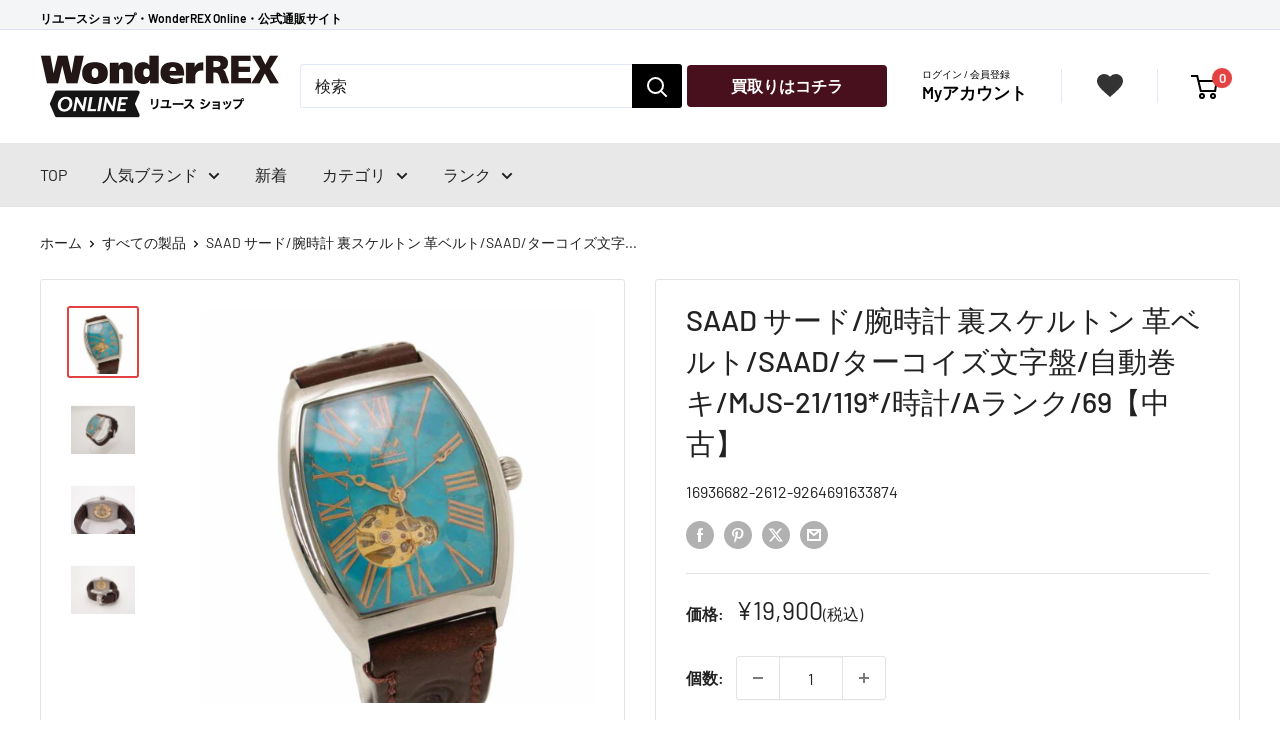

--- FILE ---
content_type: text/html; charset=utf-8
request_url: https://wonderrex-online.com/products/saad-sado-wan-shi-ji-li-sukeruton-ge-beruto-saad-takoizuwen-zi-pan-zi-dong-juan-ki-mjs-21-1191-aranku-69-9264691633874
body_size: 40151
content:
 
       
      
          
      <!-- using block list: off -->
      <!-- current request path:/products/saad-sado-wan-shi-ji-li-sukeruton-ge-beruto-saad-takoizuwen-zi-pan-zi-dong-juan-ki-mjs-21-1191-aranku-69-9264691633874 -->
      <!-- shop lock exceptions:none -->
      <!--restricting page: true -->
      <!--shop locking: off -->
      
      
      
       
        
      

      
      

    
     
    
        
      <!doctype html>

<html class="no-js" lang="ja">
  <head>
<script type="text/javascript" src="https://edge.personalizer.io/storefront/2.0.0/js/shopify/storefront.min.js?key=apcvg-tx1pqd5wo7r7hxe1ik6fj-ngncp&shop=rext-online.myshopify.com"></script>
<script>
window.LimeSpot = window.LimeSpot === undefined ? {} : LimeSpot;
LimeSpot.PageInfo = { Type: "Product", Template: "product", ReferenceIdentifier: "7665414897825" };

LimeSpot.StoreInfo = { Theme: "Shopify-rexta_v3/main_theme" };


LimeSpot.CartItems = [];
</script>





    <meta charset="utf-8">
    <meta name="viewport" content="width=device-width, initial-scale=1.0, height=device-height, minimum-scale=1.0, maximum-scale=1.0"><title>ＳＡＡＤ サード　腕時計　裏スケルトン　革ベルト/時計｜REXT ONLINE 公式通販サイト
</title><meta name="description" content="ＳＡＡＤ サード　腕時計　裏スケルトン　革ベルト/ＳＡＡＤ／ターコイズ文字盤／自動巻き MJS-21｜ブランド品、時計、アクセサリー、バッグ、洋服（古着）、アウトドア、楽器、家電など幅広い商品を扱う総合リユースショップREXTとワンダーレックスの公式通販サイトです。"><link rel="canonical" href="https://wonderrex-online.com/products/saad-sado-wan-shi-ji-li-sukeruton-ge-beruto-saad-takoizuwen-zi-pan-zi-dong-juan-ki-mjs-21-1191-aranku-69-9264691633874"><link rel="shortcut icon" href="//wonderrex-online.com/cdn/shop/files/REX_96x96.png?v=1733879760" type="image/png"><link rel="preload" as="style" href="//wonderrex-online.com/cdn/shop/t/37/assets/theme.css?v=180260018405711879491765953699">
    <link rel="preload" as="script" href="//wonderrex-online.com/cdn/shop/t/37/assets/theme.js?v=177522294802279721511756971479">
    <link rel="preconnect" href="https://cdn.shopify.com">
    <link rel="preconnect" href="https://fonts.shopifycdn.com">
    <link rel="dns-prefetch" href="https://productreviews.shopifycdn.com">
    <link rel="dns-prefetch" href="https://ajax.googleapis.com">
    <link rel="dns-prefetch" href="https://maps.googleapis.com">
    <link rel="dns-prefetch" href="https://maps.gstatic.com">

    <link rel="preload" as="style" href="//wonderrex-online.com/cdn/shop/t/37/assets/custom.css?v=147232581466510633171765873354">

    <meta property="og:type" content="product">
  <meta property="og:title" content="SAAD サード/腕時計 裏スケルトン 革ベルト/SAAD/ターコイズ文字盤/自動巻キ/MJS-21/119*/時計/Aランク/69【中古】"><meta property="og:image" content="http://wonderrex-online.com/cdn/shop/products/33874-1.jpg?v=1677894887">
    <meta property="og:image:secure_url" content="https://wonderrex-online.com/cdn/shop/products/33874-1.jpg?v=1677894887">
    <meta property="og:image:width" content="576">
    <meta property="og:image:height" content="576"><meta property="product:price:amount" content="19,900">
  <meta property="product:price:currency" content="JPY"><meta property="og:description" content="ＳＡＡＤ サード　腕時計　裏スケルトン　革ベルト/ＳＡＡＤ／ターコイズ文字盤／自動巻き MJS-21｜ブランド品、時計、アクセサリー、バッグ、洋服（古着）、アウトドア、楽器、家電など幅広い商品を扱う総合リユースショップREXTとワンダーレックスの公式通販サイトです。"><meta property="og:url" content="https://wonderrex-online.com/products/saad-sado-wan-shi-ji-li-sukeruton-ge-beruto-saad-takoizuwen-zi-pan-zi-dong-juan-ki-mjs-21-1191-aranku-69-9264691633874">
<meta property="og:site_name" content="WonderREX Online"><meta name="twitter:card" content="summary"><meta name="twitter:title" content="SAAD サード/腕時計 裏スケルトン 革ベルト/SAAD/ターコイズ文字盤/自動巻キ/MJS-21/119*/時計/Aランク/69【中古】">
  <meta name="twitter:description" content="
商品説明

ブランド
ＳＡＡＤ 


商品名
ＳＡＡＤ／ターコイズ文字盤／自動巻き 


型番
MJS-21 


製造No
1191 


状態ランク
Aランク/美品、キズ・汚れがなく使用感のない綺麗な状態です。 


付属品
付属品の有無/無　内容は画像で確認ください 


状態詳細
【外装】ケース、ベルトに僅かなスレがございますが、その他目立つような傷や汚れは無く、きれいな状態です。腕回り最大約17ｃｍ、ケース幅約35ｍｍ（リューズ含まず）【精度】日差＋３０秒以内。現状正常に動作しています。 


商品について
この商品は守谷店で取り扱いをしております。商品の詳しい状態や情報については、店舗へお気軽にお問い合わせくださいませ。



状態ランク一覧

S
未使用品


SA
未使用品に近い、非常にきれいな状態の商品


A
美品、キズや汚れがほとんどなく、きれいな状態の商品


AB
若干の傷や汚れはありますが状態が良好な商品


B
傷や汚れなど使用感のある商品


BC
傷や汚れなどが目立つ使用感の強い商品


C
非常に傷や汚れなどが目立つ状態の悪い商品

状態はあくまでも当店の目安になりますので、ご購入の際は画像を確認ください。なお、ご不明な点はお気軽にご質問下さい。


お買い求めの際はお読み下さい
・・・保証期間について・・・
・3,000円未満 … 1週間返金保証　　　　　　・3,000円以上10,000円未満 … 3か月・10,000円以上50,000円未満 … 6か月　　　・50,000円以上 … 1年間
・・・保証規定・・・
当店にてご購入頂きました商品は、保証書を発行致します。保証期間内において万が一、不具合や故障等が発生した場合には、無料にて修理・調整をさせて頂きます。 但し、修理、調整を行う際に、交換が必要になったパーツの代金等はお客様ご自身でのご負担となりますので、ご了承お願い致します。
・・・保証の対象外について・・・
次のような場合には、保証期間内であっても保証対象外となります。・品質及び機能上に問題が無いと当店が判断した場合。・品質及び機能上に許容範囲と当店が判断した視覚的状態。・お客様ご自身の不注意や不適切な扱いによる故障や損傷。・ケース、ベルト、風防、リューズ等の外装部の故障や損傷。・巻芯、天芯、ゼンマイ等の損傷。・不当な修理及び改造による故障や損傷。・機械内部への水分等の混入が原因となる故障や不具合。・火災、水害、事故または天変地異による事故や損傷。・保証書の不提示及び紛失、または保証書による書き換えが認められた場合。
・・・保証についてのご注意・・・
・保証書はご購入者本人のみ有効となり、他者から譲り受けた場合は保証対象外となります。　なお、保証書の再発行は致しませんので紛失等には十分にご留意ください。・保証期間内であっても、当店が必要ないと判断した修理、調整をお客様のご要望で行う場合は有料となります。・アンティークの場合、メーカーでの修理が出来ない商品がございます。・アンティーク及び一部ＵＳＥＤ商品には代替部品を使用している場合がありますので、ご了承下さい。・保証期間を経過した修理、調整等の送料はお客様負担とさせて頂きます。
・・・掲載商品について・・・
出品商品は当社が運営する実店舗でも並行販売もしておりますので、ご注文できた場合でも在庫確認のタイムラグにより商品が欠品する場合がございます。在庫状況については、細心の注意を払っておりますが売り違い等が発生した場合、ご購入をキャンセルとさせていただく場合がございます。ご注文は当店からの【ご注文ありがとうございます】メールが送信された時点で確定とさせていただきます。常に最新の在庫をご案内するよう心がけておりますがご理解くださいますようお願い申しあげます。
当店では店頭販売も行っております。　商品管理には細心の注意を払っておりますが、展示・保管状態により写真には見られない多少のスレや傷などが発生する場合がございます。また商品状態は1点1点、傷・汚れなどの状態チェックをし、状態の記載と画像の記載を心がけておりますが、細かい部分の見落としや、目に見えない部分の劣化が進行している場合も考えれられます。その旨ご理解いただけますようお願い申し上げます。

">
  <meta name="twitter:image" content="https://wonderrex-online.com/cdn/shop/products/33874-1_600x600_crop_center.jpg?v=1677894887">
    <link rel="preload" href="//wonderrex-online.com/cdn/fonts/barlow/barlow_n5.a193a1990790eba0cc5cca569d23799830e90f07.woff2" as="font" type="font/woff2" crossorigin><link rel="preload" href="//wonderrex-online.com/cdn/fonts/barlow/barlow_n4.038c60d7ea9ddb238b2f64ba6f463ba6c0b5e5ad.woff2" as="font" type="font/woff2" crossorigin><style>
  @font-face {
  font-family: Barlow;
  font-weight: 500;
  font-style: normal;
  font-display: swap;
  src: url("//wonderrex-online.com/cdn/fonts/barlow/barlow_n5.a193a1990790eba0cc5cca569d23799830e90f07.woff2") format("woff2"),
       url("//wonderrex-online.com/cdn/fonts/barlow/barlow_n5.ae31c82169b1dc0715609b8cc6a610b917808358.woff") format("woff");
}

  @font-face {
  font-family: Barlow;
  font-weight: 400;
  font-style: normal;
  font-display: swap;
  src: url("//wonderrex-online.com/cdn/fonts/barlow/barlow_n4.038c60d7ea9ddb238b2f64ba6f463ba6c0b5e5ad.woff2") format("woff2"),
       url("//wonderrex-online.com/cdn/fonts/barlow/barlow_n4.074a9f2b990b38aec7d56c68211821e455b6d075.woff") format("woff");
}

@font-face {
  font-family: Barlow;
  font-weight: 600;
  font-style: normal;
  font-display: swap;
  src: url("//wonderrex-online.com/cdn/fonts/barlow/barlow_n6.329f582a81f63f125e63c20a5a80ae9477df68e1.woff2") format("woff2"),
       url("//wonderrex-online.com/cdn/fonts/barlow/barlow_n6.0163402e36247bcb8b02716880d0b39568412e9e.woff") format("woff");
}

@font-face {
  font-family: Barlow;
  font-weight: 500;
  font-style: italic;
  font-display: swap;
  src: url("//wonderrex-online.com/cdn/fonts/barlow/barlow_i5.714d58286997b65cd479af615cfa9bb0a117a573.woff2") format("woff2"),
       url("//wonderrex-online.com/cdn/fonts/barlow/barlow_i5.0120f77e6447d3b5df4bbec8ad8c2d029d87fb21.woff") format("woff");
}


  @font-face {
  font-family: Barlow;
  font-weight: 700;
  font-style: normal;
  font-display: swap;
  src: url("//wonderrex-online.com/cdn/fonts/barlow/barlow_n7.691d1d11f150e857dcbc1c10ef03d825bc378d81.woff2") format("woff2"),
       url("//wonderrex-online.com/cdn/fonts/barlow/barlow_n7.4fdbb1cb7da0e2c2f88492243ffa2b4f91924840.woff") format("woff");
}

  @font-face {
  font-family: Barlow;
  font-weight: 400;
  font-style: italic;
  font-display: swap;
  src: url("//wonderrex-online.com/cdn/fonts/barlow/barlow_i4.8c59b6445f83f078b3520bad98b24d859431b377.woff2") format("woff2"),
       url("//wonderrex-online.com/cdn/fonts/barlow/barlow_i4.bf7e6d69237bd02188410034976892368fd014c0.woff") format("woff");
}

  @font-face {
  font-family: Barlow;
  font-weight: 700;
  font-style: italic;
  font-display: swap;
  src: url("//wonderrex-online.com/cdn/fonts/barlow/barlow_i7.50e19d6cc2ba5146fa437a5a7443c76d5d730103.woff2") format("woff2"),
       url("//wonderrex-online.com/cdn/fonts/barlow/barlow_i7.47e9f98f1b094d912e6fd631cc3fe93d9f40964f.woff") format("woff");
}


  :root {
    --default-text-font-size : 15px;
    --base-text-font-size    : 16px;
    --heading-font-family    : Barlow, sans-serif;
    --heading-font-weight    : 500;
    --heading-font-style     : normal;
    --text-font-family       : Barlow, sans-serif;
    --text-font-weight       : 400;
    --text-font-style        : normal;
    --text-font-bolder-weight: 600;
    --text-link-decoration   : underline;

    --text-color               : #222222;
    --text-color-rgb           : 34, 34, 34;
    --heading-color            : #222222;
    --border-color             : #e1e3e4;
    --border-color-rgb         : 225, 227, 228;
    --form-border-color        : #d4d6d8;
    --accent-color             : #e34242;
    --accent-color-rgb         : 227, 66, 66;
    --hover-color              : #999999;
    --link-color               : #222222;
    --link-color-hover         : #999999;
    --background               : #ffffff;
    --secondary-background     : #ffffff;
    --secondary-background-rgb : 255, 255, 255;
    --accent-background        : rgba(227, 66, 66, 0.08);

    --input-background: #ffffff;

    --error-color       : #ff0000;
    --error-background  : rgba(255, 0, 0, 0.07);
    --success-color     : #00aa00;
    --success-background: rgba(0, 170, 0, 0.11);

    --primary-button-background      : #47101c;
    --primary-button-background-rgb  : 71, 16, 28;
    --primary-button-text-color      : #ffffff;
    --secondary-button-background    : #1e2d7d;
    --secondary-button-background-rgb: 30, 45, 125;
    --secondary-button-text-color    : #ffffff;

    --header-background      : #ffffff;
    --header-text-color      : #000000;
    --header-light-text-color: #a3afef;
    --header-border-color    : rgba(163, 175, 239, 0.3);
    --header-accent-color    : #e34242;

    --footer-background-color:    #e5e5e5;
    --footer-heading-text-color:  #333333;
    --footer-body-text-color:     #333333;
    --footer-body-text-color-rgb: 51, 51, 51;
    --footer-accent-color:        #333333;
    --footer-accent-color-rgb:    51, 51, 51;
    --footer-border:              none;
    
    --flickity-arrow-color: #abb1b4;--product-on-sale-accent           : #ee0000;
    --product-on-sale-accent-rgb       : 238, 0, 0;
    --product-on-sale-color            : #ffffff;
    --product-in-stock-color           : #008a00;
    --product-low-stock-color          : #ee0000;
    --product-sold-out-color           : #8a9297;
    --product-custom-label-1-background: #008a00;
    --product-custom-label-1-color     : #ffffff;
    --product-custom-label-2-background: #00a500;
    --product-custom-label-2-color     : #ffffff;
    --product-review-star-color        : #ffbd00;

    --mobile-container-gutter : 20px;
    --desktop-container-gutter: 40px;

    /* Shopify related variables */
    --payment-terms-background-color: #ffffff;
  }
</style>

<script>
  // IE11 does not have support for CSS variables, so we have to polyfill them
  if (!(((window || {}).CSS || {}).supports && window.CSS.supports('(--a: 0)'))) {
    const script = document.createElement('script');
    script.type = 'text/javascript';
    script.src = 'https://cdn.jsdelivr.net/npm/css-vars-ponyfill@2';
    script.onload = function() {
      cssVars({});
    };

    document.getElementsByTagName('head')[0].appendChild(script);
  }
</script>


    <script>window.performance && window.performance.mark && window.performance.mark('shopify.content_for_header.start');</script><meta name="google-site-verification" content="Um4XrxRhoLdsOA_pjT4rOQtH5dRG-kBkM0BbO1_Ldg0">
<meta name="google-site-verification" content="R7MrL-WOvqx_qlgdAore5Bs_IYS3Z6P0IP4a6ZZ0WoY">
<meta id="shopify-digital-wallet" name="shopify-digital-wallet" content="/45350551713/digital_wallets/dialog">
<link rel="alternate" type="application/json+oembed" href="https://wonderrex-online.com/products/saad-sado-wan-shi-ji-li-sukeruton-ge-beruto-saad-takoizuwen-zi-pan-zi-dong-juan-ki-mjs-21-1191-aranku-69-9264691633874.oembed">
<script async="async" src="/checkouts/internal/preloads.js?locale=ja-JP"></script>
<script id="shopify-features" type="application/json">{"accessToken":"0640db1ed7caeb080c815c19a8382c0a","betas":["rich-media-storefront-analytics"],"domain":"wonderrex-online.com","predictiveSearch":false,"shopId":45350551713,"locale":"ja"}</script>
<script>var Shopify = Shopify || {};
Shopify.shop = "rext-online.myshopify.com";
Shopify.locale = "ja";
Shopify.currency = {"active":"JPY","rate":"1.0"};
Shopify.country = "JP";
Shopify.theme = {"name":"Shopify-rexta_v3\/main_theme","id":134634569889,"schema_name":"Warehouse","schema_version":"4.2.3","theme_store_id":null,"role":"main"};
Shopify.theme.handle = "null";
Shopify.theme.style = {"id":null,"handle":null};
Shopify.cdnHost = "wonderrex-online.com/cdn";
Shopify.routes = Shopify.routes || {};
Shopify.routes.root = "/";</script>
<script type="module">!function(o){(o.Shopify=o.Shopify||{}).modules=!0}(window);</script>
<script>!function(o){function n(){var o=[];function n(){o.push(Array.prototype.slice.apply(arguments))}return n.q=o,n}var t=o.Shopify=o.Shopify||{};t.loadFeatures=n(),t.autoloadFeatures=n()}(window);</script>
<script id="shop-js-analytics" type="application/json">{"pageType":"product"}</script>
<script defer="defer" async type="module" src="//wonderrex-online.com/cdn/shopifycloud/shop-js/modules/v2/client.init-shop-cart-sync_PyU3Cxph.ja.esm.js"></script>
<script defer="defer" async type="module" src="//wonderrex-online.com/cdn/shopifycloud/shop-js/modules/v2/chunk.common_3XpQ5sgE.esm.js"></script>
<script type="module">
  await import("//wonderrex-online.com/cdn/shopifycloud/shop-js/modules/v2/client.init-shop-cart-sync_PyU3Cxph.ja.esm.js");
await import("//wonderrex-online.com/cdn/shopifycloud/shop-js/modules/v2/chunk.common_3XpQ5sgE.esm.js");

  window.Shopify.SignInWithShop?.initShopCartSync?.({"fedCMEnabled":true,"windoidEnabled":true});

</script>
<script>(function() {
  var isLoaded = false;
  function asyncLoad() {
    if (isLoaded) return;
    isLoaded = true;
    var urls = ["https:\/\/wiser.expertvillagemedia.com\/assets\/js\/wiser_script.js?shop=rext-online.myshopify.com","https:\/\/storage.googleapis.com\/timesact-resources\/scripts\/timesact.js?shop=rext-online.myshopify.com","https:\/\/wonderrex-online.com\/apps\/giraffly-trust\/trust-worker-b781040f4605a6b20b4cc3050a7c64d099a15b55.js?v=20230225162556\u0026shop=rext-online.myshopify.com","https:\/\/cloudsearch-1f874.kxcdn.com\/shopify.js?srp=\/a\/search\u0026filtersEnabled=1\u0026shop=rext-online.myshopify.com","https:\/\/edge.personalizer.io\/storefront\/2.0.0\/js\/shopify\/storefront.min.js?key=apcvg-tx1pqd5wo7r7hxe1ik6fj-ngncp\u0026shop=rext-online.myshopify.com"];
    for (var i = 0; i < urls.length; i++) {
      var s = document.createElement('script');
      s.type = 'text/javascript';
      s.async = true;
      s.src = urls[i];
      var x = document.getElementsByTagName('script')[0];
      x.parentNode.insertBefore(s, x);
    }
  };
  if(window.attachEvent) {
    window.attachEvent('onload', asyncLoad);
  } else {
    window.addEventListener('load', asyncLoad, false);
  }
})();</script>
<script id="__st">var __st={"a":45350551713,"offset":32400,"reqid":"c529400e-5536-494e-8b3c-a84616bc49cc-1768872844","pageurl":"wonderrex-online.com\/products\/saad-sado-wan-shi-ji-li-sukeruton-ge-beruto-saad-takoizuwen-zi-pan-zi-dong-juan-ki-mjs-21-1191-aranku-69-9264691633874","u":"513122bd6b4d","p":"product","rtyp":"product","rid":7665414897825};</script>
<script>window.ShopifyPaypalV4VisibilityTracking = true;</script>
<script id="captcha-bootstrap">!function(){'use strict';const t='contact',e='account',n='new_comment',o=[[t,t],['blogs',n],['comments',n],[t,'customer']],c=[[e,'customer_login'],[e,'guest_login'],[e,'recover_customer_password'],[e,'create_customer']],r=t=>t.map((([t,e])=>`form[action*='/${t}']:not([data-nocaptcha='true']) input[name='form_type'][value='${e}']`)).join(','),a=t=>()=>t?[...document.querySelectorAll(t)].map((t=>t.form)):[];function s(){const t=[...o],e=r(t);return a(e)}const i='password',u='form_key',d=['recaptcha-v3-token','g-recaptcha-response','h-captcha-response',i],f=()=>{try{return window.sessionStorage}catch{return}},m='__shopify_v',_=t=>t.elements[u];function p(t,e,n=!1){try{const o=window.sessionStorage,c=JSON.parse(o.getItem(e)),{data:r}=function(t){const{data:e,action:n}=t;return t[m]||n?{data:e,action:n}:{data:t,action:n}}(c);for(const[e,n]of Object.entries(r))t.elements[e]&&(t.elements[e].value=n);n&&o.removeItem(e)}catch(o){console.error('form repopulation failed',{error:o})}}const l='form_type',E='cptcha';function T(t){t.dataset[E]=!0}const w=window,h=w.document,L='Shopify',v='ce_forms',y='captcha';let A=!1;((t,e)=>{const n=(g='f06e6c50-85a8-45c8-87d0-21a2b65856fe',I='https://cdn.shopify.com/shopifycloud/storefront-forms-hcaptcha/ce_storefront_forms_captcha_hcaptcha.v1.5.2.iife.js',D={infoText:'hCaptchaによる保護',privacyText:'プライバシー',termsText:'利用規約'},(t,e,n)=>{const o=w[L][v],c=o.bindForm;if(c)return c(t,g,e,D).then(n);var r;o.q.push([[t,g,e,D],n]),r=I,A||(h.body.append(Object.assign(h.createElement('script'),{id:'captcha-provider',async:!0,src:r})),A=!0)});var g,I,D;w[L]=w[L]||{},w[L][v]=w[L][v]||{},w[L][v].q=[],w[L][y]=w[L][y]||{},w[L][y].protect=function(t,e){n(t,void 0,e),T(t)},Object.freeze(w[L][y]),function(t,e,n,w,h,L){const[v,y,A,g]=function(t,e,n){const i=e?o:[],u=t?c:[],d=[...i,...u],f=r(d),m=r(i),_=r(d.filter((([t,e])=>n.includes(e))));return[a(f),a(m),a(_),s()]}(w,h,L),I=t=>{const e=t.target;return e instanceof HTMLFormElement?e:e&&e.form},D=t=>v().includes(t);t.addEventListener('submit',(t=>{const e=I(t);if(!e)return;const n=D(e)&&!e.dataset.hcaptchaBound&&!e.dataset.recaptchaBound,o=_(e),c=g().includes(e)&&(!o||!o.value);(n||c)&&t.preventDefault(),c&&!n&&(function(t){try{if(!f())return;!function(t){const e=f();if(!e)return;const n=_(t);if(!n)return;const o=n.value;o&&e.removeItem(o)}(t);const e=Array.from(Array(32),(()=>Math.random().toString(36)[2])).join('');!function(t,e){_(t)||t.append(Object.assign(document.createElement('input'),{type:'hidden',name:u})),t.elements[u].value=e}(t,e),function(t,e){const n=f();if(!n)return;const o=[...t.querySelectorAll(`input[type='${i}']`)].map((({name:t})=>t)),c=[...d,...o],r={};for(const[a,s]of new FormData(t).entries())c.includes(a)||(r[a]=s);n.setItem(e,JSON.stringify({[m]:1,action:t.action,data:r}))}(t,e)}catch(e){console.error('failed to persist form',e)}}(e),e.submit())}));const S=(t,e)=>{t&&!t.dataset[E]&&(n(t,e.some((e=>e===t))),T(t))};for(const o of['focusin','change'])t.addEventListener(o,(t=>{const e=I(t);D(e)&&S(e,y())}));const B=e.get('form_key'),M=e.get(l),P=B&&M;t.addEventListener('DOMContentLoaded',(()=>{const t=y();if(P)for(const e of t)e.elements[l].value===M&&p(e,B);[...new Set([...A(),...v().filter((t=>'true'===t.dataset.shopifyCaptcha))])].forEach((e=>S(e,t)))}))}(h,new URLSearchParams(w.location.search),n,t,e,['guest_login'])})(!0,!0)}();</script>
<script integrity="sha256-4kQ18oKyAcykRKYeNunJcIwy7WH5gtpwJnB7kiuLZ1E=" data-source-attribution="shopify.loadfeatures" defer="defer" src="//wonderrex-online.com/cdn/shopifycloud/storefront/assets/storefront/load_feature-a0a9edcb.js" crossorigin="anonymous"></script>
<script data-source-attribution="shopify.dynamic_checkout.dynamic.init">var Shopify=Shopify||{};Shopify.PaymentButton=Shopify.PaymentButton||{isStorefrontPortableWallets:!0,init:function(){window.Shopify.PaymentButton.init=function(){};var t=document.createElement("script");t.src="https://wonderrex-online.com/cdn/shopifycloud/portable-wallets/latest/portable-wallets.ja.js",t.type="module",document.head.appendChild(t)}};
</script>
<script data-source-attribution="shopify.dynamic_checkout.buyer_consent">
  function portableWalletsHideBuyerConsent(e){var t=document.getElementById("shopify-buyer-consent"),n=document.getElementById("shopify-subscription-policy-button");t&&n&&(t.classList.add("hidden"),t.setAttribute("aria-hidden","true"),n.removeEventListener("click",e))}function portableWalletsShowBuyerConsent(e){var t=document.getElementById("shopify-buyer-consent"),n=document.getElementById("shopify-subscription-policy-button");t&&n&&(t.classList.remove("hidden"),t.removeAttribute("aria-hidden"),n.addEventListener("click",e))}window.Shopify?.PaymentButton&&(window.Shopify.PaymentButton.hideBuyerConsent=portableWalletsHideBuyerConsent,window.Shopify.PaymentButton.showBuyerConsent=portableWalletsShowBuyerConsent);
</script>
<script>
  function portableWalletsCleanup(e){e&&e.src&&console.error("Failed to load portable wallets script "+e.src);var t=document.querySelectorAll("shopify-accelerated-checkout .shopify-payment-button__skeleton, shopify-accelerated-checkout-cart .wallet-cart-button__skeleton"),e=document.getElementById("shopify-buyer-consent");for(let e=0;e<t.length;e++)t[e].remove();e&&e.remove()}function portableWalletsNotLoadedAsModule(e){e instanceof ErrorEvent&&"string"==typeof e.message&&e.message.includes("import.meta")&&"string"==typeof e.filename&&e.filename.includes("portable-wallets")&&(window.removeEventListener("error",portableWalletsNotLoadedAsModule),window.Shopify.PaymentButton.failedToLoad=e,"loading"===document.readyState?document.addEventListener("DOMContentLoaded",window.Shopify.PaymentButton.init):window.Shopify.PaymentButton.init())}window.addEventListener("error",portableWalletsNotLoadedAsModule);
</script>

<script type="module" src="https://wonderrex-online.com/cdn/shopifycloud/portable-wallets/latest/portable-wallets.ja.js" onError="portableWalletsCleanup(this)" crossorigin="anonymous"></script>
<script nomodule>
  document.addEventListener("DOMContentLoaded", portableWalletsCleanup);
</script>

<link id="shopify-accelerated-checkout-styles" rel="stylesheet" media="screen" href="https://wonderrex-online.com/cdn/shopifycloud/portable-wallets/latest/accelerated-checkout-backwards-compat.css" crossorigin="anonymous">
<style id="shopify-accelerated-checkout-cart">
        #shopify-buyer-consent {
  margin-top: 1em;
  display: inline-block;
  width: 100%;
}

#shopify-buyer-consent.hidden {
  display: none;
}

#shopify-subscription-policy-button {
  background: none;
  border: none;
  padding: 0;
  text-decoration: underline;
  font-size: inherit;
  cursor: pointer;
}

#shopify-subscription-policy-button::before {
  box-shadow: none;
}

      </style>

<script>window.performance && window.performance.mark && window.performance.mark('shopify.content_for_header.end');</script>

    <link rel="stylesheet" href="//wonderrex-online.com/cdn/shop/t/37/assets/theme.css?v=180260018405711879491765953699">
    <link rel="stylesheet" href="//wonderrex-online.com/cdn/shop/t/37/assets/custom.css?v=147232581466510633171765873354">
    <link rel="stylesheet" href="//wonderrex-online.com/cdn/shop/t/37/assets/custom-app.css?v=79404943252566503051709689816">

    
  <script type="application/ld+json">
  {
    "@context": "https://schema.org",
    "@type": "Product",
    "productID": 7665414897825,
    "offers": [{
          "@type": "Offer",
          "name": "Default Title",
          "availability":"https://schema.org/OutOfStock",
          "price": 19900.0,
          "priceCurrency": "JPY",
          "priceValidUntil": "2026-01-30","sku": "9264691633874",
            "mpn": "16936682-2612-9264691633874",
          "url": "/products/saad-sado-wan-shi-ji-li-sukeruton-ge-beruto-saad-takoizuwen-zi-pan-zi-dong-juan-ki-mjs-21-1191-aranku-69-9264691633874?variant=42916610375841"
        }
],"brand": {
      "@type": "Brand",
      "name": "SAAD"
    },
    "name": "SAAD サード\/腕時計 裏スケルトン 革ベルト\/SAAD\/ターコイズ文字盤\/自動巻キ\/MJS-21\/119*\/時計\/Aランク\/69【中古】",
    "description": "\n商品説明\n\nブランド\nＳＡＡＤ \n\n\n商品名\nＳＡＡＤ／ターコイズ文字盤／自動巻き \n\n\n型番\nMJS-21 \n\n\n製造No\n1191 \n\n\n状態ランク\nAランク\/美品、キズ・汚れがなく使用感のない綺麗な状態です。 \n\n\n付属品\n付属品の有無\/無　内容は画像で確認ください \n\n\n状態詳細\n【外装】ケース、ベルトに僅かなスレがございますが、その他目立つような傷や汚れは無く、きれいな状態です。腕回り最大約17ｃｍ、ケース幅約35ｍｍ（リューズ含まず）【精度】日差＋３０秒以内。現状正常に動作しています。 \n\n\n商品について\nこの商品は守谷店で取り扱いをしております。商品の詳しい状態や情報については、店舗へお気軽にお問い合わせくださいませ。\n\n\n\n状態ランク一覧\n\nS\n未使用品\n\n\nSA\n未使用品に近い、非常にきれいな状態の商品\n\n\nA\n美品、キズや汚れがほとんどなく、きれいな状態の商品\n\n\nAB\n若干の傷や汚れはありますが状態が良好な商品\n\n\nB\n傷や汚れなど使用感のある商品\n\n\nBC\n傷や汚れなどが目立つ使用感の強い商品\n\n\nC\n非常に傷や汚れなどが目立つ状態の悪い商品\n\n状態はあくまでも当店の目安になりますので、ご購入の際は画像を確認ください。なお、ご不明な点はお気軽にご質問下さい。\n\n\nお買い求めの際はお読み下さい\n・・・保証期間について・・・\n・3,000円未満 … 1週間返金保証　　　　　　・3,000円以上10,000円未満 … 3か月・10,000円以上50,000円未満 … 6か月　　　・50,000円以上 … 1年間\n・・・保証規定・・・\n当店にてご購入頂きました商品は、保証書を発行致します。保証期間内において万が一、不具合や故障等が発生した場合には、無料にて修理・調整をさせて頂きます。 但し、修理、調整を行う際に、交換が必要になったパーツの代金等はお客様ご自身でのご負担となりますので、ご了承お願い致します。\n・・・保証の対象外について・・・\n次のような場合には、保証期間内であっても保証対象外となります。・品質及び機能上に問題が無いと当店が判断した場合。・品質及び機能上に許容範囲と当店が判断した視覚的状態。・お客様ご自身の不注意や不適切な扱いによる故障や損傷。・ケース、ベルト、風防、リューズ等の外装部の故障や損傷。・巻芯、天芯、ゼンマイ等の損傷。・不当な修理及び改造による故障や損傷。・機械内部への水分等の混入が原因となる故障や不具合。・火災、水害、事故または天変地異による事故や損傷。・保証書の不提示及び紛失、または保証書による書き換えが認められた場合。\n・・・保証についてのご注意・・・\n・保証書はご購入者本人のみ有効となり、他者から譲り受けた場合は保証対象外となります。　なお、保証書の再発行は致しませんので紛失等には十分にご留意ください。・保証期間内であっても、当店が必要ないと判断した修理、調整をお客様のご要望で行う場合は有料となります。・アンティークの場合、メーカーでの修理が出来ない商品がございます。・アンティーク及び一部ＵＳＥＤ商品には代替部品を使用している場合がありますので、ご了承下さい。・保証期間を経過した修理、調整等の送料はお客様負担とさせて頂きます。\n・・・掲載商品について・・・\n出品商品は当社が運営する実店舗でも並行販売もしておりますので、ご注文できた場合でも在庫確認のタイムラグにより商品が欠品する場合がございます。在庫状況については、細心の注意を払っておりますが売り違い等が発生した場合、ご購入をキャンセルとさせていただく場合がございます。ご注文は当店からの【ご注文ありがとうございます】メールが送信された時点で確定とさせていただきます。常に最新の在庫をご案内するよう心がけておりますがご理解くださいますようお願い申しあげます。\n当店では店頭販売も行っております。　商品管理には細心の注意を払っておりますが、展示・保管状態により写真には見られない多少のスレや傷などが発生する場合がございます。また商品状態は1点1点、傷・汚れなどの状態チェックをし、状態の記載と画像の記載を心がけておりますが、細かい部分の見落としや、目に見えない部分の劣化が進行している場合も考えれられます。その旨ご理解いただけますようお願い申し上げます。\n\n",
    "category": "時計",
    "url": "/products/saad-sado-wan-shi-ji-li-sukeruton-ge-beruto-saad-takoizuwen-zi-pan-zi-dong-juan-ki-mjs-21-1191-aranku-69-9264691633874",
    "sku": "9264691633874",
    "image": {
      "@type": "ImageObject",
      "url": "https://wonderrex-online.com/cdn/shop/products/33874-1.jpg?v=1677894887&width=1024",
      "image": "https://wonderrex-online.com/cdn/shop/products/33874-1.jpg?v=1677894887&width=1024",
      "name": "ＳＡＡＤ サード　腕時計　裏スケルトン　革ベルト\/ＳＡＡＤ／ターコイズ文字盤／自動巻き\/MJS-21\/\/1191\/Aランク\/69",
      "width": "1024",
      "height": "1024"
    }
  }
  </script>



  <script type="application/ld+json">
  {
    "@context": "https://schema.org",
    "@type": "BreadcrumbList",
  "itemListElement": [{
      "@type": "ListItem",
      "position": 1,
      "name": "ホーム",
      "item": "https://wonderrex-online.com"
    },{
          "@type": "ListItem",
          "position": 2,
          "name": "SAAD サード\/腕時計 裏スケルトン 革ベルト\/SAAD\/ターコイズ文字盤\/自動巻キ\/MJS-21\/119*\/時計\/Aランク\/69【中古】",
          "item": "https://wonderrex-online.com/products/saad-sado-wan-shi-ji-li-sukeruton-ge-beruto-saad-takoizuwen-zi-pan-zi-dong-juan-ki-mjs-21-1191-aranku-69-9264691633874"
        }]
  }
  </script>



    <script>
      // This allows to expose several variables to the global scope, to be used in scripts
      window.theme = {
        pageType: "product",
        cartCount: 0,
        moneyFormat: "¥{{amount_no_decimals}}",
        moneyWithCurrencyFormat: "¥{{amount_no_decimals}} JPY",
        currencyCodeEnabled: false,
        showDiscount: false,
        discountMode: "saving",
        cartType: "page"
      };

      window.routes = {
        rootUrl: "\/",
        rootUrlWithoutSlash: '',
        cartUrl: "\/cart",
        cartAddUrl: "\/cart\/add",
        cartChangeUrl: "\/cart\/change",
        searchUrl: "\/search",
        productRecommendationsUrl: "\/recommendations\/products"
      };

      window.languages = {
        productRegularPrice: "",
        productSalePrice: "",
        collectionOnSaleLabel: "{{savings}} OFF",
        productFormUnavailable: "利用できません",
        productFormAddToCart: "カートに入れる",
        productFormPreOrder: "予約注文",
        productFormSoldOut: "完売",
        productAdded: "",
        productAddedShort: "",
        shippingEstimatorNoResults: "住所への配送が見つかりませんでした。",
        shippingEstimatorOneResult: "住所には1つの配送料金があります",
        shippingEstimatorMultipleResults: "住所には{{count}}の送料があります",
        shippingEstimatorErrors: "いくつかのエラーがあります"
      };

      document.documentElement.className = document.documentElement.className.replace('no-js', 'js');
    </script><script src="//wonderrex-online.com/cdn/shop/t/37/assets/theme.js?v=177522294802279721511756971479" defer></script>
    <script src="//wonderrex-online.com/cdn/shop/t/37/assets/custom.js?v=102476495355921946141709689810" defer></script><script>
        (function () {
          window.onpageshow = function() {
            // We force re-freshing the cart content onpageshow, as most browsers will serve a cache copy when hitting the
            // back button, which cause staled data
            document.documentElement.dispatchEvent(new CustomEvent('cart:refresh', {
              bubbles: true,
              detail: {scrollToTop: false}
            }));
          };
        })();
      </script><!-- BEGIN app block: shopify://apps/xcloud-search-product-filter/blocks/cloudsearch_opt/8ddbd0bf-e311-492e-ab28-69d0ad268fac --><!-- END app block --><!-- BEGIN app block: shopify://apps/microsoft-clarity/blocks/clarity_js/31c3d126-8116-4b4a-8ba1-baeda7c4aeea -->
<script type="text/javascript">
  (function (c, l, a, r, i, t, y) {
    c[a] = c[a] || function () { (c[a].q = c[a].q || []).push(arguments); };
    t = l.createElement(r); t.async = 1; t.src = "https://www.clarity.ms/tag/" + i + "?ref=shopify";
    y = l.getElementsByTagName(r)[0]; y.parentNode.insertBefore(t, y);

    c.Shopify.loadFeatures([{ name: "consent-tracking-api", version: "0.1" }], error => {
      if (error) {
        console.error("Error loading Shopify features:", error);
        return;
      }

      c[a]('consentv2', {
        ad_Storage: c.Shopify.customerPrivacy.marketingAllowed() ? "granted" : "denied",
        analytics_Storage: c.Shopify.customerPrivacy.analyticsProcessingAllowed() ? "granted" : "denied",
      });
    });

    l.addEventListener("visitorConsentCollected", function (e) {
      c[a]('consentv2', {
        ad_Storage: e.detail.marketingAllowed ? "granted" : "denied",
        analytics_Storage: e.detail.analyticsAllowed ? "granted" : "denied",
      });
    });
  })(window, document, "clarity", "script", "tbyo3z6xrh");
</script>



<!-- END app block --><script src="https://cdn.shopify.com/extensions/019b03f2-74ec-7b24-a3a5-6d0193115a31/cloudsearch-63/assets/shopify.js" type="text/javascript" defer="defer"></script>
<link href="https://monorail-edge.shopifysvc.com" rel="dns-prefetch">
<script>(function(){if ("sendBeacon" in navigator && "performance" in window) {try {var session_token_from_headers = performance.getEntriesByType('navigation')[0].serverTiming.find(x => x.name == '_s').description;} catch {var session_token_from_headers = undefined;}var session_cookie_matches = document.cookie.match(/_shopify_s=([^;]*)/);var session_token_from_cookie = session_cookie_matches && session_cookie_matches.length === 2 ? session_cookie_matches[1] : "";var session_token = session_token_from_headers || session_token_from_cookie || "";function handle_abandonment_event(e) {var entries = performance.getEntries().filter(function(entry) {return /monorail-edge.shopifysvc.com/.test(entry.name);});if (!window.abandonment_tracked && entries.length === 0) {window.abandonment_tracked = true;var currentMs = Date.now();var navigation_start = performance.timing.navigationStart;var payload = {shop_id: 45350551713,url: window.location.href,navigation_start,duration: currentMs - navigation_start,session_token,page_type: "product"};window.navigator.sendBeacon("https://monorail-edge.shopifysvc.com/v1/produce", JSON.stringify({schema_id: "online_store_buyer_site_abandonment/1.1",payload: payload,metadata: {event_created_at_ms: currentMs,event_sent_at_ms: currentMs}}));}}window.addEventListener('pagehide', handle_abandonment_event);}}());</script>
<script id="web-pixels-manager-setup">(function e(e,d,r,n,o){if(void 0===o&&(o={}),!Boolean(null===(a=null===(i=window.Shopify)||void 0===i?void 0:i.analytics)||void 0===a?void 0:a.replayQueue)){var i,a;window.Shopify=window.Shopify||{};var t=window.Shopify;t.analytics=t.analytics||{};var s=t.analytics;s.replayQueue=[],s.publish=function(e,d,r){return s.replayQueue.push([e,d,r]),!0};try{self.performance.mark("wpm:start")}catch(e){}var l=function(){var e={modern:/Edge?\/(1{2}[4-9]|1[2-9]\d|[2-9]\d{2}|\d{4,})\.\d+(\.\d+|)|Firefox\/(1{2}[4-9]|1[2-9]\d|[2-9]\d{2}|\d{4,})\.\d+(\.\d+|)|Chrom(ium|e)\/(9{2}|\d{3,})\.\d+(\.\d+|)|(Maci|X1{2}).+ Version\/(15\.\d+|(1[6-9]|[2-9]\d|\d{3,})\.\d+)([,.]\d+|)( \(\w+\)|)( Mobile\/\w+|) Safari\/|Chrome.+OPR\/(9{2}|\d{3,})\.\d+\.\d+|(CPU[ +]OS|iPhone[ +]OS|CPU[ +]iPhone|CPU IPhone OS|CPU iPad OS)[ +]+(15[._]\d+|(1[6-9]|[2-9]\d|\d{3,})[._]\d+)([._]\d+|)|Android:?[ /-](13[3-9]|1[4-9]\d|[2-9]\d{2}|\d{4,})(\.\d+|)(\.\d+|)|Android.+Firefox\/(13[5-9]|1[4-9]\d|[2-9]\d{2}|\d{4,})\.\d+(\.\d+|)|Android.+Chrom(ium|e)\/(13[3-9]|1[4-9]\d|[2-9]\d{2}|\d{4,})\.\d+(\.\d+|)|SamsungBrowser\/([2-9]\d|\d{3,})\.\d+/,legacy:/Edge?\/(1[6-9]|[2-9]\d|\d{3,})\.\d+(\.\d+|)|Firefox\/(5[4-9]|[6-9]\d|\d{3,})\.\d+(\.\d+|)|Chrom(ium|e)\/(5[1-9]|[6-9]\d|\d{3,})\.\d+(\.\d+|)([\d.]+$|.*Safari\/(?![\d.]+ Edge\/[\d.]+$))|(Maci|X1{2}).+ Version\/(10\.\d+|(1[1-9]|[2-9]\d|\d{3,})\.\d+)([,.]\d+|)( \(\w+\)|)( Mobile\/\w+|) Safari\/|Chrome.+OPR\/(3[89]|[4-9]\d|\d{3,})\.\d+\.\d+|(CPU[ +]OS|iPhone[ +]OS|CPU[ +]iPhone|CPU IPhone OS|CPU iPad OS)[ +]+(10[._]\d+|(1[1-9]|[2-9]\d|\d{3,})[._]\d+)([._]\d+|)|Android:?[ /-](13[3-9]|1[4-9]\d|[2-9]\d{2}|\d{4,})(\.\d+|)(\.\d+|)|Mobile Safari.+OPR\/([89]\d|\d{3,})\.\d+\.\d+|Android.+Firefox\/(13[5-9]|1[4-9]\d|[2-9]\d{2}|\d{4,})\.\d+(\.\d+|)|Android.+Chrom(ium|e)\/(13[3-9]|1[4-9]\d|[2-9]\d{2}|\d{4,})\.\d+(\.\d+|)|Android.+(UC? ?Browser|UCWEB|U3)[ /]?(15\.([5-9]|\d{2,})|(1[6-9]|[2-9]\d|\d{3,})\.\d+)\.\d+|SamsungBrowser\/(5\.\d+|([6-9]|\d{2,})\.\d+)|Android.+MQ{2}Browser\/(14(\.(9|\d{2,})|)|(1[5-9]|[2-9]\d|\d{3,})(\.\d+|))(\.\d+|)|K[Aa][Ii]OS\/(3\.\d+|([4-9]|\d{2,})\.\d+)(\.\d+|)/},d=e.modern,r=e.legacy,n=navigator.userAgent;return n.match(d)?"modern":n.match(r)?"legacy":"unknown"}(),u="modern"===l?"modern":"legacy",c=(null!=n?n:{modern:"",legacy:""})[u],f=function(e){return[e.baseUrl,"/wpm","/b",e.hashVersion,"modern"===e.buildTarget?"m":"l",".js"].join("")}({baseUrl:d,hashVersion:r,buildTarget:u}),m=function(e){var d=e.version,r=e.bundleTarget,n=e.surface,o=e.pageUrl,i=e.monorailEndpoint;return{emit:function(e){var a=e.status,t=e.errorMsg,s=(new Date).getTime(),l=JSON.stringify({metadata:{event_sent_at_ms:s},events:[{schema_id:"web_pixels_manager_load/3.1",payload:{version:d,bundle_target:r,page_url:o,status:a,surface:n,error_msg:t},metadata:{event_created_at_ms:s}}]});if(!i)return console&&console.warn&&console.warn("[Web Pixels Manager] No Monorail endpoint provided, skipping logging."),!1;try{return self.navigator.sendBeacon.bind(self.navigator)(i,l)}catch(e){}var u=new XMLHttpRequest;try{return u.open("POST",i,!0),u.setRequestHeader("Content-Type","text/plain"),u.send(l),!0}catch(e){return console&&console.warn&&console.warn("[Web Pixels Manager] Got an unhandled error while logging to Monorail."),!1}}}}({version:r,bundleTarget:l,surface:e.surface,pageUrl:self.location.href,monorailEndpoint:e.monorailEndpoint});try{o.browserTarget=l,function(e){var d=e.src,r=e.async,n=void 0===r||r,o=e.onload,i=e.onerror,a=e.sri,t=e.scriptDataAttributes,s=void 0===t?{}:t,l=document.createElement("script"),u=document.querySelector("head"),c=document.querySelector("body");if(l.async=n,l.src=d,a&&(l.integrity=a,l.crossOrigin="anonymous"),s)for(var f in s)if(Object.prototype.hasOwnProperty.call(s,f))try{l.dataset[f]=s[f]}catch(e){}if(o&&l.addEventListener("load",o),i&&l.addEventListener("error",i),u)u.appendChild(l);else{if(!c)throw new Error("Did not find a head or body element to append the script");c.appendChild(l)}}({src:f,async:!0,onload:function(){if(!function(){var e,d;return Boolean(null===(d=null===(e=window.Shopify)||void 0===e?void 0:e.analytics)||void 0===d?void 0:d.initialized)}()){var d=window.webPixelsManager.init(e)||void 0;if(d){var r=window.Shopify.analytics;r.replayQueue.forEach((function(e){var r=e[0],n=e[1],o=e[2];d.publishCustomEvent(r,n,o)})),r.replayQueue=[],r.publish=d.publishCustomEvent,r.visitor=d.visitor,r.initialized=!0}}},onerror:function(){return m.emit({status:"failed",errorMsg:"".concat(f," has failed to load")})},sri:function(e){var d=/^sha384-[A-Za-z0-9+/=]+$/;return"string"==typeof e&&d.test(e)}(c)?c:"",scriptDataAttributes:o}),m.emit({status:"loading"})}catch(e){m.emit({status:"failed",errorMsg:(null==e?void 0:e.message)||"Unknown error"})}}})({shopId: 45350551713,storefrontBaseUrl: "https://wonderrex-online.com",extensionsBaseUrl: "https://extensions.shopifycdn.com/cdn/shopifycloud/web-pixels-manager",monorailEndpoint: "https://monorail-edge.shopifysvc.com/unstable/produce_batch",surface: "storefront-renderer",enabledBetaFlags: ["2dca8a86"],webPixelsConfigList: [{"id":"1239548065","configuration":"{\"projectId\":\"tbyo3z6xrh\"}","eventPayloadVersion":"v1","runtimeContext":"STRICT","scriptVersion":"737156edc1fafd4538f270df27821f1c","type":"APP","apiClientId":240074326017,"privacyPurposes":[],"capabilities":["advanced_dom_events"],"dataSharingAdjustments":{"protectedCustomerApprovalScopes":["read_customer_personal_data"]}},{"id":"778338465","configuration":"{\"subscriberKey\":\"c4399-k1peb5c7y7onc1avc6g-ayagy\"}","eventPayloadVersion":"v1","runtimeContext":"STRICT","scriptVersion":"7f2756b79c173d049d70f9666ae55467","type":"APP","apiClientId":155369,"privacyPurposes":["ANALYTICS","PREFERENCES"],"dataSharingAdjustments":{"protectedCustomerApprovalScopes":["read_customer_address","read_customer_email","read_customer_name","read_customer_personal_data","read_customer_phone"]}},{"id":"515768481","configuration":"{\"config\":\"{\\\"pixel_id\\\":\\\"G-BTJRR15EEK\\\",\\\"target_country\\\":\\\"JP\\\",\\\"gtag_events\\\":[{\\\"type\\\":\\\"search\\\",\\\"action_label\\\":\\\"G-BTJRR15EEK\\\"},{\\\"type\\\":\\\"begin_checkout\\\",\\\"action_label\\\":\\\"G-BTJRR15EEK\\\"},{\\\"type\\\":\\\"view_item\\\",\\\"action_label\\\":[\\\"G-BTJRR15EEK\\\",\\\"MC-Z3ZBE8LPC8\\\"]},{\\\"type\\\":\\\"purchase\\\",\\\"action_label\\\":[\\\"G-BTJRR15EEK\\\",\\\"MC-Z3ZBE8LPC8\\\"]},{\\\"type\\\":\\\"page_view\\\",\\\"action_label\\\":[\\\"G-BTJRR15EEK\\\",\\\"MC-Z3ZBE8LPC8\\\"]},{\\\"type\\\":\\\"add_payment_info\\\",\\\"action_label\\\":\\\"G-BTJRR15EEK\\\"},{\\\"type\\\":\\\"add_to_cart\\\",\\\"action_label\\\":\\\"G-BTJRR15EEK\\\"}],\\\"enable_monitoring_mode\\\":false}\"}","eventPayloadVersion":"v1","runtimeContext":"OPEN","scriptVersion":"b2a88bafab3e21179ed38636efcd8a93","type":"APP","apiClientId":1780363,"privacyPurposes":[],"dataSharingAdjustments":{"protectedCustomerApprovalScopes":["read_customer_address","read_customer_email","read_customer_name","read_customer_personal_data","read_customer_phone"]}},{"id":"266895521","configuration":"{\"pixel_id\":\"666123451720981\",\"pixel_type\":\"facebook_pixel\",\"metaapp_system_user_token\":\"-\"}","eventPayloadVersion":"v1","runtimeContext":"OPEN","scriptVersion":"ca16bc87fe92b6042fbaa3acc2fbdaa6","type":"APP","apiClientId":2329312,"privacyPurposes":["ANALYTICS","MARKETING","SALE_OF_DATA"],"dataSharingAdjustments":{"protectedCustomerApprovalScopes":["read_customer_address","read_customer_email","read_customer_name","read_customer_personal_data","read_customer_phone"]}},{"id":"shopify-app-pixel","configuration":"{}","eventPayloadVersion":"v1","runtimeContext":"STRICT","scriptVersion":"0450","apiClientId":"shopify-pixel","type":"APP","privacyPurposes":["ANALYTICS","MARKETING"]},{"id":"shopify-custom-pixel","eventPayloadVersion":"v1","runtimeContext":"LAX","scriptVersion":"0450","apiClientId":"shopify-pixel","type":"CUSTOM","privacyPurposes":["ANALYTICS","MARKETING"]}],isMerchantRequest: false,initData: {"shop":{"name":"WonderREX Online","paymentSettings":{"currencyCode":"JPY"},"myshopifyDomain":"rext-online.myshopify.com","countryCode":"JP","storefrontUrl":"https:\/\/wonderrex-online.com"},"customer":null,"cart":null,"checkout":null,"productVariants":[{"price":{"amount":19900.0,"currencyCode":"JPY"},"product":{"title":"SAAD サード\/腕時計 裏スケルトン 革ベルト\/SAAD\/ターコイズ文字盤\/自動巻キ\/MJS-21\/119*\/時計\/Aランク\/69【中古】","vendor":"SAAD","id":"7665414897825","untranslatedTitle":"SAAD サード\/腕時計 裏スケルトン 革ベルト\/SAAD\/ターコイズ文字盤\/自動巻キ\/MJS-21\/119*\/時計\/Aランク\/69【中古】","url":"\/products\/saad-sado-wan-shi-ji-li-sukeruton-ge-beruto-saad-takoizuwen-zi-pan-zi-dong-juan-ki-mjs-21-1191-aranku-69-9264691633874","type":"時計"},"id":"42916610375841","image":{"src":"\/\/wonderrex-online.com\/cdn\/shop\/products\/33874-1.jpg?v=1677894887"},"sku":"9264691633874","title":"Default Title","untranslatedTitle":"Default Title"}],"purchasingCompany":null},},"https://wonderrex-online.com/cdn","fcfee988w5aeb613cpc8e4bc33m6693e112",{"modern":"","legacy":""},{"shopId":"45350551713","storefrontBaseUrl":"https:\/\/wonderrex-online.com","extensionBaseUrl":"https:\/\/extensions.shopifycdn.com\/cdn\/shopifycloud\/web-pixels-manager","surface":"storefront-renderer","enabledBetaFlags":"[\"2dca8a86\"]","isMerchantRequest":"false","hashVersion":"fcfee988w5aeb613cpc8e4bc33m6693e112","publish":"custom","events":"[[\"page_viewed\",{}],[\"product_viewed\",{\"productVariant\":{\"price\":{\"amount\":19900.0,\"currencyCode\":\"JPY\"},\"product\":{\"title\":\"SAAD サード\/腕時計 裏スケルトン 革ベルト\/SAAD\/ターコイズ文字盤\/自動巻キ\/MJS-21\/119*\/時計\/Aランク\/69【中古】\",\"vendor\":\"SAAD\",\"id\":\"7665414897825\",\"untranslatedTitle\":\"SAAD サード\/腕時計 裏スケルトン 革ベルト\/SAAD\/ターコイズ文字盤\/自動巻キ\/MJS-21\/119*\/時計\/Aランク\/69【中古】\",\"url\":\"\/products\/saad-sado-wan-shi-ji-li-sukeruton-ge-beruto-saad-takoizuwen-zi-pan-zi-dong-juan-ki-mjs-21-1191-aranku-69-9264691633874\",\"type\":\"時計\"},\"id\":\"42916610375841\",\"image\":{\"src\":\"\/\/wonderrex-online.com\/cdn\/shop\/products\/33874-1.jpg?v=1677894887\"},\"sku\":\"9264691633874\",\"title\":\"Default Title\",\"untranslatedTitle\":\"Default Title\"}}]]"});</script><script>
  window.ShopifyAnalytics = window.ShopifyAnalytics || {};
  window.ShopifyAnalytics.meta = window.ShopifyAnalytics.meta || {};
  window.ShopifyAnalytics.meta.currency = 'JPY';
  var meta = {"product":{"id":7665414897825,"gid":"gid:\/\/shopify\/Product\/7665414897825","vendor":"SAAD","type":"時計","handle":"saad-sado-wan-shi-ji-li-sukeruton-ge-beruto-saad-takoizuwen-zi-pan-zi-dong-juan-ki-mjs-21-1191-aranku-69-9264691633874","variants":[{"id":42916610375841,"price":1990000,"name":"SAAD サード\/腕時計 裏スケルトン 革ベルト\/SAAD\/ターコイズ文字盤\/自動巻キ\/MJS-21\/119*\/時計\/Aランク\/69【中古】","public_title":null,"sku":"9264691633874"}],"remote":false},"page":{"pageType":"product","resourceType":"product","resourceId":7665414897825,"requestId":"c529400e-5536-494e-8b3c-a84616bc49cc-1768872844"}};
  for (var attr in meta) {
    window.ShopifyAnalytics.meta[attr] = meta[attr];
  }
</script>
<script class="analytics">
  (function () {
    var customDocumentWrite = function(content) {
      var jquery = null;

      if (window.jQuery) {
        jquery = window.jQuery;
      } else if (window.Checkout && window.Checkout.$) {
        jquery = window.Checkout.$;
      }

      if (jquery) {
        jquery('body').append(content);
      }
    };

    var hasLoggedConversion = function(token) {
      if (token) {
        return document.cookie.indexOf('loggedConversion=' + token) !== -1;
      }
      return false;
    }

    var setCookieIfConversion = function(token) {
      if (token) {
        var twoMonthsFromNow = new Date(Date.now());
        twoMonthsFromNow.setMonth(twoMonthsFromNow.getMonth() + 2);

        document.cookie = 'loggedConversion=' + token + '; expires=' + twoMonthsFromNow;
      }
    }

    var trekkie = window.ShopifyAnalytics.lib = window.trekkie = window.trekkie || [];
    if (trekkie.integrations) {
      return;
    }
    trekkie.methods = [
      'identify',
      'page',
      'ready',
      'track',
      'trackForm',
      'trackLink'
    ];
    trekkie.factory = function(method) {
      return function() {
        var args = Array.prototype.slice.call(arguments);
        args.unshift(method);
        trekkie.push(args);
        return trekkie;
      };
    };
    for (var i = 0; i < trekkie.methods.length; i++) {
      var key = trekkie.methods[i];
      trekkie[key] = trekkie.factory(key);
    }
    trekkie.load = function(config) {
      trekkie.config = config || {};
      trekkie.config.initialDocumentCookie = document.cookie;
      var first = document.getElementsByTagName('script')[0];
      var script = document.createElement('script');
      script.type = 'text/javascript';
      script.onerror = function(e) {
        var scriptFallback = document.createElement('script');
        scriptFallback.type = 'text/javascript';
        scriptFallback.onerror = function(error) {
                var Monorail = {
      produce: function produce(monorailDomain, schemaId, payload) {
        var currentMs = new Date().getTime();
        var event = {
          schema_id: schemaId,
          payload: payload,
          metadata: {
            event_created_at_ms: currentMs,
            event_sent_at_ms: currentMs
          }
        };
        return Monorail.sendRequest("https://" + monorailDomain + "/v1/produce", JSON.stringify(event));
      },
      sendRequest: function sendRequest(endpointUrl, payload) {
        // Try the sendBeacon API
        if (window && window.navigator && typeof window.navigator.sendBeacon === 'function' && typeof window.Blob === 'function' && !Monorail.isIos12()) {
          var blobData = new window.Blob([payload], {
            type: 'text/plain'
          });

          if (window.navigator.sendBeacon(endpointUrl, blobData)) {
            return true;
          } // sendBeacon was not successful

        } // XHR beacon

        var xhr = new XMLHttpRequest();

        try {
          xhr.open('POST', endpointUrl);
          xhr.setRequestHeader('Content-Type', 'text/plain');
          xhr.send(payload);
        } catch (e) {
          console.log(e);
        }

        return false;
      },
      isIos12: function isIos12() {
        return window.navigator.userAgent.lastIndexOf('iPhone; CPU iPhone OS 12_') !== -1 || window.navigator.userAgent.lastIndexOf('iPad; CPU OS 12_') !== -1;
      }
    };
    Monorail.produce('monorail-edge.shopifysvc.com',
      'trekkie_storefront_load_errors/1.1',
      {shop_id: 45350551713,
      theme_id: 134634569889,
      app_name: "storefront",
      context_url: window.location.href,
      source_url: "//wonderrex-online.com/cdn/s/trekkie.storefront.cd680fe47e6c39ca5d5df5f0a32d569bc48c0f27.min.js"});

        };
        scriptFallback.async = true;
        scriptFallback.src = '//wonderrex-online.com/cdn/s/trekkie.storefront.cd680fe47e6c39ca5d5df5f0a32d569bc48c0f27.min.js';
        first.parentNode.insertBefore(scriptFallback, first);
      };
      script.async = true;
      script.src = '//wonderrex-online.com/cdn/s/trekkie.storefront.cd680fe47e6c39ca5d5df5f0a32d569bc48c0f27.min.js';
      first.parentNode.insertBefore(script, first);
    };
    trekkie.load(
      {"Trekkie":{"appName":"storefront","development":false,"defaultAttributes":{"shopId":45350551713,"isMerchantRequest":null,"themeId":134634569889,"themeCityHash":"2774399648658855998","contentLanguage":"ja","currency":"JPY","eventMetadataId":"a1ef86f8-a6e2-4cf6-ae8e-1b7223473ee8"},"isServerSideCookieWritingEnabled":true,"monorailRegion":"shop_domain","enabledBetaFlags":["65f19447"]},"Session Attribution":{},"S2S":{"facebookCapiEnabled":true,"source":"trekkie-storefront-renderer","apiClientId":580111}}
    );

    var loaded = false;
    trekkie.ready(function() {
      if (loaded) return;
      loaded = true;

      window.ShopifyAnalytics.lib = window.trekkie;

      var originalDocumentWrite = document.write;
      document.write = customDocumentWrite;
      try { window.ShopifyAnalytics.merchantGoogleAnalytics.call(this); } catch(error) {};
      document.write = originalDocumentWrite;

      window.ShopifyAnalytics.lib.page(null,{"pageType":"product","resourceType":"product","resourceId":7665414897825,"requestId":"c529400e-5536-494e-8b3c-a84616bc49cc-1768872844","shopifyEmitted":true});

      var match = window.location.pathname.match(/checkouts\/(.+)\/(thank_you|post_purchase)/)
      var token = match? match[1]: undefined;
      if (!hasLoggedConversion(token)) {
        setCookieIfConversion(token);
        window.ShopifyAnalytics.lib.track("Viewed Product",{"currency":"JPY","variantId":42916610375841,"productId":7665414897825,"productGid":"gid:\/\/shopify\/Product\/7665414897825","name":"SAAD サード\/腕時計 裏スケルトン 革ベルト\/SAAD\/ターコイズ文字盤\/自動巻キ\/MJS-21\/119*\/時計\/Aランク\/69【中古】","price":"19900","sku":"9264691633874","brand":"SAAD","variant":null,"category":"時計","nonInteraction":true,"remote":false},undefined,undefined,{"shopifyEmitted":true});
      window.ShopifyAnalytics.lib.track("monorail:\/\/trekkie_storefront_viewed_product\/1.1",{"currency":"JPY","variantId":42916610375841,"productId":7665414897825,"productGid":"gid:\/\/shopify\/Product\/7665414897825","name":"SAAD サード\/腕時計 裏スケルトン 革ベルト\/SAAD\/ターコイズ文字盤\/自動巻キ\/MJS-21\/119*\/時計\/Aランク\/69【中古】","price":"19900","sku":"9264691633874","brand":"SAAD","variant":null,"category":"時計","nonInteraction":true,"remote":false,"referer":"https:\/\/wonderrex-online.com\/products\/saad-sado-wan-shi-ji-li-sukeruton-ge-beruto-saad-takoizuwen-zi-pan-zi-dong-juan-ki-mjs-21-1191-aranku-69-9264691633874"});
      }
    });


        var eventsListenerScript = document.createElement('script');
        eventsListenerScript.async = true;
        eventsListenerScript.src = "//wonderrex-online.com/cdn/shopifycloud/storefront/assets/shop_events_listener-3da45d37.js";
        document.getElementsByTagName('head')[0].appendChild(eventsListenerScript);

})();</script>
  <script>
  if (!window.ga || (window.ga && typeof window.ga !== 'function')) {
    window.ga = function ga() {
      (window.ga.q = window.ga.q || []).push(arguments);
      if (window.Shopify && window.Shopify.analytics && typeof window.Shopify.analytics.publish === 'function') {
        window.Shopify.analytics.publish("ga_stub_called", {}, {sendTo: "google_osp_migration"});
      }
      console.error("Shopify's Google Analytics stub called with:", Array.from(arguments), "\nSee https://help.shopify.com/manual/promoting-marketing/pixels/pixel-migration#google for more information.");
    };
    if (window.Shopify && window.Shopify.analytics && typeof window.Shopify.analytics.publish === 'function') {
      window.Shopify.analytics.publish("ga_stub_initialized", {}, {sendTo: "google_osp_migration"});
    }
  }
</script>
<script
  defer
  src="https://wonderrex-online.com/cdn/shopifycloud/perf-kit/shopify-perf-kit-3.0.4.min.js"
  data-application="storefront-renderer"
  data-shop-id="45350551713"
  data-render-region="gcp-us-central1"
  data-page-type="product"
  data-theme-instance-id="134634569889"
  data-theme-name="Warehouse"
  data-theme-version="4.2.3"
  data-monorail-region="shop_domain"
  data-resource-timing-sampling-rate="10"
  data-shs="true"
  data-shs-beacon="true"
  data-shs-export-with-fetch="true"
  data-shs-logs-sample-rate="1"
  data-shs-beacon-endpoint="https://wonderrex-online.com/api/collect"
></script>
</head>

  <body class="warehouse--v4 features--animate-zoom template-product " data-instant-intensity="viewport"><svg class="visually-hidden">
      <linearGradient id="rating-star-gradient-half">
        <stop offset="50%" stop-color="var(--product-review-star-color)" />
        <stop offset="50%" stop-color="rgba(var(--text-color-rgb), .4)" stop-opacity="0.4" />
      </linearGradient>
    </svg>

    <a href="#main" class="visually-hidden skip-to-content"></a>
    <span class="loading-bar"></span><!-- BEGIN sections: header-group -->
<div id="shopify-section-sections--16535762993313__announcement-bar" class="shopify-section shopify-section-group-header-group shopify-section--announcement-bar"><section data-section-id="sections--16535762993313__announcement-bar" data-section-type="announcement-bar" data-section-settings='{
  "showNewsletter": false
}'><div class="announcement-bar">
    <div class="container">
      <div class="announcement-bar__inner"><p class="announcement-bar__content announcement-bar__content--left">リユースショップ・WonderREX Online・公式通販サイト</p></div>
    </div>
  </div>
</section>

<style>
  .announcement-bar {
    background: #f3f5f6;
    color: #000000;
  }
</style>

<script>document.documentElement.style.removeProperty('--announcement-bar-button-width');document.documentElement.style.setProperty('--announcement-bar-height', document.getElementById('shopify-section-sections--16535762993313__announcement-bar').clientHeight + 'px');
</script>

</div><div id="shopify-section-sections--16535762993313__header" class="shopify-section shopify-section-group-header-group shopify-section__header"><section data-section-id="sections--16535762993313__header" data-section-type="header" data-section-settings='{
  "navigationLayout": "inline",
  "desktopOpenTrigger": "hover",
  "useStickyHeader": true
}'>
  <header class="header header--inline " role="banner">
    <div class="container">
      <div class="header__inner"><nav class="header__mobile-nav hidden-lap-and-up">
            <button class="header__mobile-nav-toggle icon-state touch-area" data-action="toggle-menu" aria-expanded="false" aria-haspopup="true" aria-controls="mobile-menu" aria-label="メニューをオープン">
              <span class="icon-state__primary"><svg focusable="false" class="icon icon--hamburger-mobile " viewBox="0 0 20 16" role="presentation">
      <path d="M0 14h20v2H0v-2zM0 0h20v2H0V0zm0 7h20v2H0V7z" fill="currentColor" fill-rule="evenodd"></path>
    </svg></span>
              <span class="icon-state__secondary"><svg focusable="false" class="icon icon--close " viewBox="0 0 19 19" role="presentation">
      <path d="M9.1923882 8.39339828l7.7781745-7.7781746 1.4142136 1.41421357-7.7781746 7.77817459 7.7781746 7.77817456L16.9705627 19l-7.7781745-7.7781746L1.41421356 19 0 17.5857864l7.7781746-7.77817456L0 2.02943725 1.41421356.61522369 9.1923882 8.39339828z" fill="currentColor" fill-rule="evenodd"></path>
    </svg></span>
            </button><div id="mobile-menu" class="mobile-menu" aria-hidden="true"><svg focusable="false" class="icon icon--nav-triangle-borderless " viewBox="0 0 20 9" role="presentation">
      <path d="M.47108938 9c.2694725-.26871321.57077721-.56867841.90388257-.89986354C3.12384116 6.36134886 5.74788116 3.76338565 9.2467995.30653888c.4145057-.4095171 1.0844277-.40860098 1.4977971.00205122L19.4935156 9H.47108938z" fill="#ffffff"></path>
    </svg><div class="mobile-menu__inner">
    <div class="mobile-menu__panel">
      <div class="mobile-menu__section">
        <ul class="mobile-menu__nav" data-type="menu" role="list"><li class="mobile-menu__nav-item"><a href="/" class="mobile-menu__nav-link" data-type="menuitem">TOP</a></li><li class="mobile-menu__nav-item"><button class="mobile-menu__nav-link" data-type="menuitem" aria-haspopup="true" aria-expanded="false" aria-controls="mobile-panel-1" data-action="open-panel">人気ブランド<svg focusable="false" class="icon icon--arrow-right " viewBox="0 0 8 12" role="presentation">
      <path stroke="currentColor" stroke-width="2" d="M2 2l4 4-4 4" fill="none" stroke-linecap="square"></path>
    </svg></button></li><li class="mobile-menu__nav-item"><a href="/collections/newitems" class="mobile-menu__nav-link" data-type="menuitem">新着</a></li><li class="mobile-menu__nav-item"><button class="mobile-menu__nav-link" data-type="menuitem" aria-haspopup="true" aria-expanded="false" aria-controls="mobile-panel-3" data-action="open-panel">カテゴリ<svg focusable="false" class="icon icon--arrow-right " viewBox="0 0 8 12" role="presentation">
      <path stroke="currentColor" stroke-width="2" d="M2 2l4 4-4 4" fill="none" stroke-linecap="square"></path>
    </svg></button></li><li class="mobile-menu__nav-item"><button class="mobile-menu__nav-link" data-type="menuitem" aria-haspopup="true" aria-expanded="false" aria-controls="mobile-panel-4" data-action="open-panel">ランク<svg focusable="false" class="icon icon--arrow-right " viewBox="0 0 8 12" role="presentation">
      <path stroke="currentColor" stroke-width="2" d="M2 2l4 4-4 4" fill="none" stroke-linecap="square"></path>
    </svg></button></li></ul>
      </div></div><div id="mobile-panel-1" class="mobile-menu__panel is-nested">
          <div class="mobile-menu__section is-sticky">
            <button class="mobile-menu__back-button" data-action="close-panel"><svg focusable="false" class="icon icon--arrow-left " viewBox="0 0 8 12" role="presentation">
      <path stroke="currentColor" stroke-width="2" d="M6 10L2 6l4-4" fill="none" stroke-linecap="square"></path>
    </svg> 戻る</button>
          </div>

          <div class="mobile-menu__section"><ul class="mobile-menu__nav" data-type="menu" role="list">
                <li class="mobile-menu__nav-item">
                  <a href="/" class="mobile-menu__nav-link text--strong">人気ブランド</a>
                </li><li class="mobile-menu__nav-item"><a href="/collections/rolex-%E3%83%AD%E3%83%AC%E3%83%83%E3%82%AF%E3%82%B9" class="mobile-menu__nav-link" data-type="menuitem">ロレックス</a></li><li class="mobile-menu__nav-item"><a href="/collections/louis-vuitton-%E3%83%AB%E3%82%A4-%E3%83%B4%E3%82%A3%E3%83%88%E3%83%B3" class="mobile-menu__nav-link" data-type="menuitem">ルイ･ヴィトン</a></li><li class="mobile-menu__nav-item"><a href="/collections/gucci-%E3%82%B0%E3%83%83%E3%83%81" class="mobile-menu__nav-link" data-type="menuitem">グッチ</a></li><li class="mobile-menu__nav-item"><a href="/collections/chanel-%E3%82%B7%E3%83%A3%E3%83%8D%E3%83%AB" class="mobile-menu__nav-link" data-type="menuitem">シャネル</a></li><li class="mobile-menu__nav-item"><a href="/collections/prada-%E3%83%97%E3%83%A9%E3%83%80" class="mobile-menu__nav-link" data-type="menuitem">プラダ</a></li><li class="mobile-menu__nav-item"><a href="/collections/hermes-%E3%82%A8%E3%83%AB%E3%83%A1%E3%82%B9" class="mobile-menu__nav-link" data-type="menuitem">エルメス</a></li><li class="mobile-menu__nav-item"><a href="/collections/ferragamo-%E3%83%95%E3%82%A7%E3%83%A9%E3%82%AC%E3%83%A2" class="mobile-menu__nav-link" data-type="menuitem">フェラガモ</a></li><li class="mobile-menu__nav-item"><a href="/collections/coach-%E3%82%B3%E3%83%BC%E3%83%81" class="mobile-menu__nav-link" data-type="menuitem">コーチ</a></li><li class="mobile-menu__nav-item"><a href="/collections/bottega-veneta-%E3%83%9C%E3%83%83%E3%83%86%E3%82%AC%E3%83%B4%E3%82%A7%E3%83%8D%E3%82%BF" class="mobile-menu__nav-link" data-type="menuitem">ボッテガ・ヴェネタ</a></li><li class="mobile-menu__nav-item"><a href="/collections/cartier-%E3%82%AB%E3%83%AB%E3%83%86%E3%82%A3%E3%82%A8" class="mobile-menu__nav-link" data-type="menuitem">カルティエ</a></li><li class="mobile-menu__nav-item"><a href="/collections/christian-dior-%E3%82%AF%E3%83%AA%E3%82%B9%E3%83%81%E3%83%A3%E3%83%B3-%E3%83%87%E3%82%A3%E3%82%AA%E3%83%BC%E3%83%AB" class="mobile-menu__nav-link" data-type="menuitem">クリスチャン ディオール</a></li><li class="mobile-menu__nav-item"><a href="/collections/celine-%E3%82%BB%E3%83%AA%E3%83%BC%E3%83%8C" class="mobile-menu__nav-link" data-type="menuitem">セリーヌ</a></li></ul></div>
        </div><div id="mobile-panel-3" class="mobile-menu__panel is-nested">
          <div class="mobile-menu__section is-sticky">
            <button class="mobile-menu__back-button" data-action="close-panel"><svg focusable="false" class="icon icon--arrow-left " viewBox="0 0 8 12" role="presentation">
      <path stroke="currentColor" stroke-width="2" d="M6 10L2 6l4-4" fill="none" stroke-linecap="square"></path>
    </svg> 戻る</button>
          </div>

          <div class="mobile-menu__section"><ul class="mobile-menu__nav" data-type="menu" role="list">
                <li class="mobile-menu__nav-item">
                  <a href="/pages/%E3%82%AB%E3%83%86%E3%82%B4%E3%83%AA" class="mobile-menu__nav-link text--strong">カテゴリ</a>
                </li><li class="mobile-menu__nav-item"><a href="/collections/%E3%83%96%E3%83%A9%E3%83%B3%E3%83%89%E3%83%90%E3%83%83%E3%82%B0-%E5%B0%8F%E7%89%A9" class="mobile-menu__nav-link" data-type="menuitem">ブランドバッグ・小物</a></li><li class="mobile-menu__nav-item"><a href="/collections/%E6%99%82%E8%A8%88" class="mobile-menu__nav-link" data-type="menuitem">時計</a></li><li class="mobile-menu__nav-item"><a href="/collections/jewelry" class="mobile-menu__nav-link" data-type="menuitem">ジュエリー</a></li><li class="mobile-menu__nav-item"><a href="/collections/%E3%83%AC%E3%83%87%E3%82%A3%E3%83%BC%E3%82%B9%E3%83%95%E3%82%A1%E3%83%83%E3%82%B7%E3%83%A7%E3%83%B3" class="mobile-menu__nav-link" data-type="menuitem">レディースファッション</a></li><li class="mobile-menu__nav-item"><a href="/collections/%E3%83%A1%E3%83%B3%E3%82%BA%E3%83%95%E3%82%A1%E3%83%83%E3%82%B7%E3%83%A7%E3%83%B3" class="mobile-menu__nav-link" data-type="menuitem">メンズファッション</a></li><li class="mobile-menu__nav-item"><a href="/collections/%E3%82%AB%E3%82%B8%E3%83%A5%E3%82%A2%E3%83%AB%E3%83%90%E3%83%83%E3%82%B0" class="mobile-menu__nav-link" data-type="menuitem">カジュアルバッグ</a></li><li class="mobile-menu__nav-item"><a href="/collections/%E3%82%A4%E3%83%B3%E3%83%86%E3%83%AA%E3%82%A2-%E9%9B%91%E8%B2%A8" class="mobile-menu__nav-link" data-type="menuitem">インテリア・雑貨</a></li><li class="mobile-menu__nav-item"><a href="/collections/%E3%82%AD%E3%83%83%E3%83%81%E3%83%B3%E7%94%A8%E5%93%81" class="mobile-menu__nav-link" data-type="menuitem">キッチン用品</a></li><li class="mobile-menu__nav-item"><a href="/collections/%E3%82%A2%E3%82%A6%E3%83%88%E3%83%89%E3%82%A2-%E3%82%B9%E3%83%9D%E3%83%BC%E3%83%84" class="mobile-menu__nav-link" data-type="menuitem">アウトドア・スポーツ</a></li><li class="mobile-menu__nav-item"><button class="mobile-menu__nav-link" data-type="menuitem" aria-haspopup="true" aria-expanded="false" aria-controls="mobile-panel-3-9" data-action="open-panel">家電・カメラ・AV機器<svg focusable="false" class="icon icon--arrow-right " viewBox="0 0 8 12" role="presentation">
      <path stroke="currentColor" stroke-width="2" d="M2 2l4 4-4 4" fill="none" stroke-linecap="square"></path>
    </svg></button></li><li class="mobile-menu__nav-item"><a href="/collections/%E6%A5%BD%E5%99%A8" class="mobile-menu__nav-link" data-type="menuitem">楽器</a></li><li class="mobile-menu__nav-item"><a href="/collections/%E3%83%9B%E3%83%93%E3%83%BC" class="mobile-menu__nav-link" data-type="menuitem">ホビー</a></li></ul></div>
        </div><div id="mobile-panel-4" class="mobile-menu__panel is-nested">
          <div class="mobile-menu__section is-sticky">
            <button class="mobile-menu__back-button" data-action="close-panel"><svg focusable="false" class="icon icon--arrow-left " viewBox="0 0 8 12" role="presentation">
      <path stroke="currentColor" stroke-width="2" d="M6 10L2 6l4-4" fill="none" stroke-linecap="square"></path>
    </svg> 戻る</button>
          </div>

          <div class="mobile-menu__section"><ul class="mobile-menu__nav" data-type="menu" role="list">
                <li class="mobile-menu__nav-item">
                  <a href="/collections/rank" class="mobile-menu__nav-link text--strong">ランク</a>
                </li><li class="mobile-menu__nav-item"><a href="/collections/s_rank" class="mobile-menu__nav-link" data-type="menuitem">Sランク</a></li><li class="mobile-menu__nav-item"><a href="/collections/sa_rank" class="mobile-menu__nav-link" data-type="menuitem">SAランク</a></li><li class="mobile-menu__nav-item"><a href="/collections/a_rank" class="mobile-menu__nav-link" data-type="menuitem">Aランク</a></li><li class="mobile-menu__nav-item"><a href="/collections/ab_rank" class="mobile-menu__nav-link" data-type="menuitem">ABランク</a></li><li class="mobile-menu__nav-item"><a href="/collections/b_rank" class="mobile-menu__nav-link" data-type="menuitem">Bランク</a></li><li class="mobile-menu__nav-item"><a href="/collections/bc_rank" class="mobile-menu__nav-link" data-type="menuitem">BCランク</a></li><li class="mobile-menu__nav-item"><a href="/collections/c_rank" class="mobile-menu__nav-link" data-type="menuitem">Cランク</a></li></ul></div>
        </div><div id="mobile-panel-3-9" class="mobile-menu__panel is-nested">
                <div class="mobile-menu__section is-sticky">
                  <button class="mobile-menu__back-button" data-action="close-panel"><svg focusable="false" class="icon icon--arrow-left " viewBox="0 0 8 12" role="presentation">
      <path stroke="currentColor" stroke-width="2" d="M6 10L2 6l4-4" fill="none" stroke-linecap="square"></path>
    </svg> 戻る</button>
                </div>

                <div class="mobile-menu__section">
                  <ul class="mobile-menu__nav" data-type="menu" role="list">
                    <li class="mobile-menu__nav-item">
                      <a href="/collections/%E5%AE%B6%E9%9B%BB-%E3%82%AB%E3%83%A1%E3%83%A9-av%E6%A9%9F%E5%99%A8" class="mobile-menu__nav-link text--strong">家電・カメラ・AV機器</a>
                    </li><li class="mobile-menu__nav-item">
                        <a href="/collections/%E5%AE%B6%E9%9B%BB" class="mobile-menu__nav-link" data-type="menuitem">家電</a>
                      </li><li class="mobile-menu__nav-item">
                        <a href="/collections/%E3%82%AB%E3%83%A1%E3%83%A9" class="mobile-menu__nav-link" data-type="menuitem">カメラ</a>
                      </li><li class="mobile-menu__nav-item">
                        <a href="/collections/av%E6%A9%9F%E5%99%A8" class="mobile-menu__nav-link" data-type="menuitem">AV機器</a>
                      </li></ul>
                </div>
              </div></div>
</div></nav><div class="header__logo"><a href="/" class="header__logo-link"><span class="visually-hidden">WonderREX Online</span>
              <img class="header__logo-image"
                   style="max-width: 240px"
                   width="601"
                   height="181"
                   src="//wonderrex-online.com/cdn/shop/files/wonderrex_logo_240x@2x.jpg?v=1667794051"
                   alt="WonderREX Online"></a></div><div class="header__search-bar-wrapper ">
          <form action="/search" method="get" role="search" class="search-bar"><div class="search-bar__top-wrapper">
              <div class="search-bar__top">
                <input type="hidden" name="type" value="product">

                <div class="search-bar__input-wrapper">
                  <input class="search-bar__input" type="text" name="q" autocomplete="off" autocorrect="off" aria-label="検索" placeholder="検索">
                  <button type="button" class="search-bar__input-clear hidden-lap-and-up" data-action="clear-input">
                    <span class="visually-hidden"></span>
                    <svg focusable="false" class="icon icon--close " viewBox="0 0 19 19" role="presentation">
      <path d="M9.1923882 8.39339828l7.7781745-7.7781746 1.4142136 1.41421357-7.7781746 7.77817459 7.7781746 7.77817456L16.9705627 19l-7.7781745-7.7781746L1.41421356 19 0 17.5857864l7.7781746-7.77817456L0 2.02943725 1.41421356.61522369 9.1923882 8.39339828z" fill="currentColor" fill-rule="evenodd"></path>
    </svg>
                  </button>
                </div><div class="search-bar__filter">
                    <label for="search-product-type" class="search-bar__filter-label">
                      <span class="search-bar__filter-active">すべてのカテゴリー</span><svg focusable="false" class="icon icon--arrow-bottom " viewBox="0 0 12 8" role="presentation">
      <path stroke="currentColor" stroke-width="2" d="M10 2L6 6 2 2" fill="none" stroke-linecap="square"></path>
    </svg></label>

                    <select id="search-product-type">
                      <option value="" selected="selected">すべてのカテゴリー</option><option value="アウトドア・スポーツ">アウトドア・スポーツ</option><option value="インテリア・雑貨">インテリア・雑貨</option><option value="カジュアルバッグ">カジュアルバッグ</option><option value="カー用品">カー用品</option><option value="キッチン用品">キッチン用品</option><option value="シューズ">シューズ</option><option value="ジュエリー">ジュエリー</option><option value="ブランドバッグ・小物">ブランドバッグ・小物</option><option value="ホビー">ホビー</option><option value="メンズファッション">メンズファッション</option><option value="レディースファッション">レディースファッション</option><option value="和服">和服</option><option value="家電・カメラ・AV機器">家電・カメラ・AV機器</option><option value="時計">時計</option><option value="楽器">楽器</option></select>
                  </div><button type="submit" class="search-bar__submit" aria-label="検索"><svg focusable="false" class="icon icon--search " viewBox="0 0 21 21" role="presentation">
      <g stroke-width="2" stroke="currentColor" fill="none" fill-rule="evenodd">
        <path d="M19 19l-5-5" stroke-linecap="square"></path>
        <circle cx="8.5" cy="8.5" r="7.5"></circle>
      </g>
    </svg><svg focusable="false" class="icon icon--search-loader " viewBox="0 0 64 64" role="presentation">
      <path opacity=".4" d="M23.8589104 1.05290547C40.92335108-3.43614731 58.45816642 6.79494359 62.94709453 23.8589104c4.48905278 17.06444068-5.74156424 34.59913135-22.80600493 39.08818413S5.54195825 57.2055303 1.05290547 40.1410896C-3.43602265 23.0771228 6.7944697 5.54195825 23.8589104 1.05290547zM38.6146353 57.1445143c13.8647142-3.64731754 22.17719655-17.89443541 18.529879-31.75914961-3.64743965-13.86517841-17.8944354-22.17719655-31.7591496-18.529879S3.20804604 24.7494569 6.8554857 38.6146353c3.64731753 13.8647142 17.8944354 22.17719655 31.7591496 18.529879z"></path>
      <path d="M1.05290547 40.1410896l5.80258022-1.5264543c3.64731754 13.8647142 17.89443541 22.17719655 31.75914961 18.529879l1.5264543 5.80258023C23.07664892 67.43614731 5.54195825 57.2055303 1.05290547 40.1410896z"></path>
    </svg></button>
              </div>

              <button type="button" class="search-bar__close-button hidden-tablet-and-up" data-action="unfix-search">
                <span class="search-bar__close-text">閉じる</span>
              </button>
            </div>

            <div class="search-bar__inner">
              <div class="search-bar__results" aria-hidden="true">
                <div class="skeleton-container"><div class="search-bar__result-item search-bar__result-item--skeleton">
                      <div class="search-bar__image-container">
                        <div class="aspect-ratio aspect-ratio--square">
                          <div class="skeleton-image"></div>
                        </div>
                      </div>

                      <div class="search-bar__item-info">
                        <div class="skeleton-paragraph">
                          <div class="skeleton-text"></div>
                          <div class="skeleton-text"></div>
                        </div>
                      </div>
                    </div><div class="search-bar__result-item search-bar__result-item--skeleton">
                      <div class="search-bar__image-container">
                        <div class="aspect-ratio aspect-ratio--square">
                          <div class="skeleton-image"></div>
                        </div>
                      </div>

                      <div class="search-bar__item-info">
                        <div class="skeleton-paragraph">
                          <div class="skeleton-text"></div>
                          <div class="skeleton-text"></div>
                        </div>
                      </div>
                    </div><div class="search-bar__result-item search-bar__result-item--skeleton">
                      <div class="search-bar__image-container">
                        <div class="aspect-ratio aspect-ratio--square">
                          <div class="skeleton-image"></div>
                        </div>
                      </div>

                      <div class="search-bar__item-info">
                        <div class="skeleton-paragraph">
                          <div class="skeleton-text"></div>
                          <div class="skeleton-text"></div>
                        </div>
                      </div>
                    </div></div>

                <div class="search-bar__results-inner"></div>
              </div></div>
          </form>
        </div><div class="header__action-list">
          <div class="purchase hidden-lap"><a href="https://www.wonderrex.jp/sell/" target="_blank" class="purchase-link">買取りはコチラ</a></div><div class="header__action-item hidden-tablet-and-up">
              <a class="header__action-item-link" href="/search" data-action="toggle-search" aria-expanded="false" aria-label="Open search"><svg focusable="false" class="icon icon--search " viewBox="0 0 21 21" role="presentation">
      <g stroke-width="2" stroke="currentColor" fill="none" fill-rule="evenodd">
        <path d="M19 19l-5-5" stroke-linecap="square"></path>
        <circle cx="8.5" cy="8.5" r="7.5"></circle>
      </g>
    </svg></a>
            </div><div class="header__action-item header__action-item--account"><span class="header__action-item-title hidden-pocket hidden-lap">ログイン / 会員登録</span><div class="header__action-item-content">
                <a href="/account" class="header__action-item-link header__account-icon icon-state hidden-desk" aria-label="Myアカウント">
                  <span class="icon-state__primary"><svg focusable="false" class="icon icon--account " viewBox="0 0 20 22" role="presentation">
      <path d="M10 13c2.82 0 5.33.64 6.98 1.2A3 3 0 0 1 19 17.02V21H1v-3.97a3 3 0 0 1 2.03-2.84A22.35 22.35 0 0 1 10 13zm0 0c-2.76 0-5-3.24-5-6V6a5 5 0 0 1 10 0v1c0 2.76-2.24 6-5 6z" stroke="currentColor" stroke-width="2" fill="none"></path>
    </svg></span>
                </a>

                <a href="/account" class="header__action-item-link hidden-pocket hidden-lap">Myアカウント</a>
              </div>
            </div><div class="header__action-item header__action-item--wishlist">
            <a href="#swym-wishlist"><svg xmlns="http://www.w3.org/2000/svg" width="25.591" height="23.48" viewBox="0 0 25.591 23.48">
      <path id="Path_8" data-name="Path 8" d="M14.8,26.48,12.94,24.791C6.35,18.815,2,14.874,2,10.038A6.969,6.969,0,0,1,9.038,3,7.662,7.662,0,0,1,14.8,5.674,7.662,7.662,0,0,1,20.553,3a6.969,6.969,0,0,1,7.038,7.038c0,4.837-4.35,8.778-10.94,14.766Z" transform="translate(-2 -3)" fill="#333"/>
    </svg></a>
          </div>

          <div class="header__action-item header__action-item--cart">
            <a class="header__action-item-link header__cart-toggle" href="/cart"  data-no-instant>
              <div class="header__action-item-content">
                <div class="header__cart-icon icon-state" aria-expanded="false">
                  <span class="icon-state__primary"><svg focusable="false" class="icon icon--cart " viewBox="0 0 27 24" role="presentation">
      <g transform="translate(0 1)" stroke-width="2" stroke="currentColor" fill="none" fill-rule="evenodd">
        <circle stroke-linecap="square" cx="11" cy="20" r="2"></circle>
        <circle stroke-linecap="square" cx="22" cy="20" r="2"></circle>
        <path d="M7.31 5h18.27l-1.44 10H9.78L6.22 0H0"></path>
      </g>
    </svg><span class="header__cart-count">0</span>
                  </span>

                  <span class="icon-state__secondary"><svg focusable="false" class="icon icon--close " viewBox="0 0 19 19" role="presentation">
      <path d="M9.1923882 8.39339828l7.7781745-7.7781746 1.4142136 1.41421357-7.7781746 7.77817459 7.7781746 7.77817456L16.9705627 19l-7.7781745-7.7781746L1.41421356 19 0 17.5857864l7.7781746-7.77817456L0 2.02943725 1.41421356.61522369 9.1923882 8.39339828z" fill="currentColor" fill-rule="evenodd"></path>
    </svg></span>
                </div>

                <span class="hidden-pocket hidden-lap">カート</span>
              </div>
            </a></div>
        </div>
      </div>
    </div>
  </header><nav class="nav-bar">
      <div class="nav-bar__inner">
        <div class="container">
          <ul class="nav-bar__linklist list--unstyled" data-type="menu" role="list"><li class="nav-bar__item"><a href="/" class="nav-bar__link link" data-type="menuitem">TOP</a></li><li class="nav-bar__item"><a href="/" class="nav-bar__link link" data-type="menuitem" aria-expanded="false" aria-controls="desktop-menu-0-2" aria-haspopup="true">人気ブランド<svg focusable="false" class="icon icon--arrow-bottom " viewBox="0 0 12 8" role="presentation">
      <path stroke="currentColor" stroke-width="2" d="M10 2L6 6 2 2" fill="none" stroke-linecap="square"></path>
    </svg><svg focusable="false" class="icon icon--nav-triangle " viewBox="0 0 20 9" role="presentation">
      <g fill="none" fill-rule="evenodd">
        <path d="M.47108938 9c.2694725-.26871321.57077721-.56867841.90388257-.89986354C3.12384116 6.36134886 5.74788116 3.76338565 9.2467995.30653888c.4145057-.4095171 1.0844277-.40860098 1.4977971.00205122L19.4935156 9H.47108938z" fill="#ffffff"></path>
        <path d="M-.00922471 9C1.38887087 7.61849126 4.26661926 4.80337304 8.62402045.5546454c.75993175-.7409708 1.98812015-.7393145 2.74596565.0037073L19.9800494 9h-1.3748787l-7.9226239-7.7676545c-.3789219-.3715101-.9930172-.3723389-1.3729808-.0018557-3.20734177 3.1273507-5.6127118 5.4776841-7.21584193 7.05073579C1.82769633 8.54226204 1.58379521 8.7818599 1.36203986 9H-.00922471z" fill="#e1e3e4"></path>
      </g>
    </svg></a><ul id="desktop-menu-0-2" class="nav-dropdown nav-dropdown--restrict" data-type="menu" aria-hidden="true" role="list"><li class="nav-dropdown__item "><a href="/collections/rolex-%E3%83%AD%E3%83%AC%E3%83%83%E3%82%AF%E3%82%B9" class="nav-dropdown__link link" data-type="menuitem">ロレックス</a></li><li class="nav-dropdown__item "><a href="/collections/louis-vuitton-%E3%83%AB%E3%82%A4-%E3%83%B4%E3%82%A3%E3%83%88%E3%83%B3" class="nav-dropdown__link link" data-type="menuitem">ルイ･ヴィトン</a></li><li class="nav-dropdown__item "><a href="/collections/gucci-%E3%82%B0%E3%83%83%E3%83%81" class="nav-dropdown__link link" data-type="menuitem">グッチ</a></li><li class="nav-dropdown__item "><a href="/collections/chanel-%E3%82%B7%E3%83%A3%E3%83%8D%E3%83%AB" class="nav-dropdown__link link" data-type="menuitem">シャネル</a></li><li class="nav-dropdown__item "><a href="/collections/prada-%E3%83%97%E3%83%A9%E3%83%80" class="nav-dropdown__link link" data-type="menuitem">プラダ</a></li><li class="nav-dropdown__item "><a href="/collections/hermes-%E3%82%A8%E3%83%AB%E3%83%A1%E3%82%B9" class="nav-dropdown__link link" data-type="menuitem">エルメス</a></li><li class="nav-dropdown__item "><a href="/collections/ferragamo-%E3%83%95%E3%82%A7%E3%83%A9%E3%82%AC%E3%83%A2" class="nav-dropdown__link link" data-type="menuitem">フェラガモ</a></li><li class="nav-dropdown__item "><a href="/collections/coach-%E3%82%B3%E3%83%BC%E3%83%81" class="nav-dropdown__link link" data-type="menuitem">コーチ</a></li><li class="nav-dropdown__item "><a href="/collections/bottega-veneta-%E3%83%9C%E3%83%83%E3%83%86%E3%82%AC%E3%83%B4%E3%82%A7%E3%83%8D%E3%82%BF" class="nav-dropdown__link link" data-type="menuitem">ボッテガ・ヴェネタ</a></li><li class="nav-dropdown__item "><a href="/collections/cartier-%E3%82%AB%E3%83%AB%E3%83%86%E3%82%A3%E3%82%A8" class="nav-dropdown__link link" data-type="menuitem">カルティエ</a></li><li class="nav-dropdown__item "><a href="/collections/christian-dior-%E3%82%AF%E3%83%AA%E3%82%B9%E3%83%81%E3%83%A3%E3%83%B3-%E3%83%87%E3%82%A3%E3%82%AA%E3%83%BC%E3%83%AB" class="nav-dropdown__link link" data-type="menuitem">クリスチャン ディオール</a></li><li class="nav-dropdown__item "><a href="/collections/celine-%E3%82%BB%E3%83%AA%E3%83%BC%E3%83%8C" class="nav-dropdown__link link" data-type="menuitem">セリーヌ</a></li></ul></li><li class="nav-bar__item"><a href="/collections/newitems" class="nav-bar__link link" data-type="menuitem">新着</a></li><li class="nav-bar__item"><a href="/pages/%E3%82%AB%E3%83%86%E3%82%B4%E3%83%AA" class="nav-bar__link link" data-type="menuitem" aria-expanded="false" aria-controls="desktop-menu-0-4" aria-haspopup="true">カテゴリ<svg focusable="false" class="icon icon--arrow-bottom " viewBox="0 0 12 8" role="presentation">
      <path stroke="currentColor" stroke-width="2" d="M10 2L6 6 2 2" fill="none" stroke-linecap="square"></path>
    </svg><svg focusable="false" class="icon icon--nav-triangle " viewBox="0 0 20 9" role="presentation">
      <g fill="none" fill-rule="evenodd">
        <path d="M.47108938 9c.2694725-.26871321.57077721-.56867841.90388257-.89986354C3.12384116 6.36134886 5.74788116 3.76338565 9.2467995.30653888c.4145057-.4095171 1.0844277-.40860098 1.4977971.00205122L19.4935156 9H.47108938z" fill="#ffffff"></path>
        <path d="M-.00922471 9C1.38887087 7.61849126 4.26661926 4.80337304 8.62402045.5546454c.75993175-.7409708 1.98812015-.7393145 2.74596565.0037073L19.9800494 9h-1.3748787l-7.9226239-7.7676545c-.3789219-.3715101-.9930172-.3723389-1.3729808-.0018557-3.20734177 3.1273507-5.6127118 5.4776841-7.21584193 7.05073579C1.82769633 8.54226204 1.58379521 8.7818599 1.36203986 9H-.00922471z" fill="#e1e3e4"></path>
      </g>
    </svg></a><ul id="desktop-menu-0-4" class="nav-dropdown " data-type="menu" aria-hidden="true" role="list"><li class="nav-dropdown__item "><a href="/collections/%E3%83%96%E3%83%A9%E3%83%B3%E3%83%89%E3%83%90%E3%83%83%E3%82%B0-%E5%B0%8F%E7%89%A9" class="nav-dropdown__link link" data-type="menuitem">ブランドバッグ・小物</a></li><li class="nav-dropdown__item "><a href="/collections/%E6%99%82%E8%A8%88" class="nav-dropdown__link link" data-type="menuitem">時計</a></li><li class="nav-dropdown__item "><a href="/collections/jewelry" class="nav-dropdown__link link" data-type="menuitem">ジュエリー</a></li><li class="nav-dropdown__item "><a href="/collections/%E3%83%AC%E3%83%87%E3%82%A3%E3%83%BC%E3%82%B9%E3%83%95%E3%82%A1%E3%83%83%E3%82%B7%E3%83%A7%E3%83%B3" class="nav-dropdown__link link" data-type="menuitem">レディースファッション</a></li><li class="nav-dropdown__item "><a href="/collections/%E3%83%A1%E3%83%B3%E3%82%BA%E3%83%95%E3%82%A1%E3%83%83%E3%82%B7%E3%83%A7%E3%83%B3" class="nav-dropdown__link link" data-type="menuitem">メンズファッション</a></li><li class="nav-dropdown__item "><a href="/collections/%E3%82%AB%E3%82%B8%E3%83%A5%E3%82%A2%E3%83%AB%E3%83%90%E3%83%83%E3%82%B0" class="nav-dropdown__link link" data-type="menuitem">カジュアルバッグ</a></li><li class="nav-dropdown__item "><a href="/collections/%E3%82%A4%E3%83%B3%E3%83%86%E3%83%AA%E3%82%A2-%E9%9B%91%E8%B2%A8" class="nav-dropdown__link link" data-type="menuitem">インテリア・雑貨</a></li><li class="nav-dropdown__item "><a href="/collections/%E3%82%AD%E3%83%83%E3%83%81%E3%83%B3%E7%94%A8%E5%93%81" class="nav-dropdown__link link" data-type="menuitem">キッチン用品</a></li><li class="nav-dropdown__item "><a href="/collections/%E3%82%A2%E3%82%A6%E3%83%88%E3%83%89%E3%82%A2-%E3%82%B9%E3%83%9D%E3%83%BC%E3%83%84" class="nav-dropdown__link link" data-type="menuitem">アウトドア・スポーツ</a></li><li class="nav-dropdown__item "><a href="/collections/%E5%AE%B6%E9%9B%BB-%E3%82%AB%E3%83%A1%E3%83%A9-av%E6%A9%9F%E5%99%A8" class="nav-dropdown__link link" data-type="menuitem" aria-expanded="false" aria-controls="desktop-menu-0-4-0" aria-haspopup="true">家電・カメラ・AV機器<svg focusable="false" class="icon icon--arrow-right " viewBox="0 0 8 12" role="presentation">
      <path stroke="currentColor" stroke-width="2" d="M2 2l4 4-4 4" fill="none" stroke-linecap="square"></path>
    </svg></a><ul id="desktop-menu-0-4-0" class="nav-dropdown " data-type="menu" aria-hidden="true" role="list"><svg focusable="false" class="icon icon--nav-triangle-left " viewBox="0 0 9 20" role="presentation">
      <g fill="none">
        <path d="M9 19.52891062c-.26871321-.2694725-.56867841-.57077721-.89986354-.90388257-1.7387876-1.74886921-4.33675081-4.37290921-7.79359758-7.87182755-.4095171-.4145057-.40860098-1.0844277.00205122-1.4977971L9 .5064844v19.02242622z" fill="#ffffff"></path>
        <path d="M9 20.00922471c-1.38150874-1.39809558-4.19662696-4.27584397-8.4453546-8.63324516-.7409708-.75993175-.7393145-1.98812015.0037073-2.74596565L9 .0199506v1.3748787L1.2323455 9.3174532c-.3715101.3789219-.3723389.9930172-.0018557 1.3729808 3.1273507 3.20734177 5.4776841 5.6127118 7.05073579 7.21584193.26103645.26602774.50063431.50992886.71877441.73168421v1.37126457z" fill="#e1e3e4"></path>
      </g>
    </svg><li class="nav-dropdown__item"><a href="/collections/%E5%AE%B6%E9%9B%BB" class="nav-dropdown__link link" data-type="menuitem">家電</a></li><li class="nav-dropdown__item"><a href="/collections/%E3%82%AB%E3%83%A1%E3%83%A9" class="nav-dropdown__link link" data-type="menuitem">カメラ</a></li><li class="nav-dropdown__item"><a href="/collections/av%E6%A9%9F%E5%99%A8" class="nav-dropdown__link link" data-type="menuitem">AV機器</a></li></ul></li><li class="nav-dropdown__item "><a href="/collections/%E6%A5%BD%E5%99%A8" class="nav-dropdown__link link" data-type="menuitem">楽器</a></li><li class="nav-dropdown__item "><a href="/collections/%E3%83%9B%E3%83%93%E3%83%BC" class="nav-dropdown__link link" data-type="menuitem">ホビー</a></li></ul></li><li class="nav-bar__item"><a href="/collections/rank" class="nav-bar__link link" data-type="menuitem" aria-expanded="false" aria-controls="desktop-menu-0-5" aria-haspopup="true">ランク<svg focusable="false" class="icon icon--arrow-bottom " viewBox="0 0 12 8" role="presentation">
      <path stroke="currentColor" stroke-width="2" d="M10 2L6 6 2 2" fill="none" stroke-linecap="square"></path>
    </svg><svg focusable="false" class="icon icon--nav-triangle " viewBox="0 0 20 9" role="presentation">
      <g fill="none" fill-rule="evenodd">
        <path d="M.47108938 9c.2694725-.26871321.57077721-.56867841.90388257-.89986354C3.12384116 6.36134886 5.74788116 3.76338565 9.2467995.30653888c.4145057-.4095171 1.0844277-.40860098 1.4977971.00205122L19.4935156 9H.47108938z" fill="#ffffff"></path>
        <path d="M-.00922471 9C1.38887087 7.61849126 4.26661926 4.80337304 8.62402045.5546454c.75993175-.7409708 1.98812015-.7393145 2.74596565.0037073L19.9800494 9h-1.3748787l-7.9226239-7.7676545c-.3789219-.3715101-.9930172-.3723389-1.3729808-.0018557-3.20734177 3.1273507-5.6127118 5.4776841-7.21584193 7.05073579C1.82769633 8.54226204 1.58379521 8.7818599 1.36203986 9H-.00922471z" fill="#e1e3e4"></path>
      </g>
    </svg></a><ul id="desktop-menu-0-5" class="nav-dropdown nav-dropdown--restrict" data-type="menu" aria-hidden="true" role="list"><li class="nav-dropdown__item "><a href="/collections/s_rank" class="nav-dropdown__link link" data-type="menuitem">Sランク</a></li><li class="nav-dropdown__item "><a href="/collections/sa_rank" class="nav-dropdown__link link" data-type="menuitem">SAランク</a></li><li class="nav-dropdown__item "><a href="/collections/a_rank" class="nav-dropdown__link link" data-type="menuitem">Aランク</a></li><li class="nav-dropdown__item "><a href="/collections/ab_rank" class="nav-dropdown__link link" data-type="menuitem">ABランク</a></li><li class="nav-dropdown__item "><a href="/collections/b_rank" class="nav-dropdown__link link" data-type="menuitem">Bランク</a></li><li class="nav-dropdown__item "><a href="/collections/bc_rank" class="nav-dropdown__link link" data-type="menuitem">BCランク</a></li><li class="nav-dropdown__item "><a href="/collections/c_rank" class="nav-dropdown__link link" data-type="menuitem">Cランク</a></li></ul></li></ul>
        </div>
      </div>
    </nav></section>

<style>
  :root {
    --header-is-sticky: 1;
    --header-inline-navigation: 1;
  }

  #shopify-section-sections--16535762993313__header {
    position: relative;
    display: flow-root;
    z-index: 5;position: -webkit-sticky;
      position: sticky;
      top: 0;}.header__logo-image {
      max-width: 100px !important;
    }

    @media screen and (min-width: 999px) {
      .header__logo-image {
        max-width: 240px !important;
      }
    }.search-bar__top {
      box-shadow: 1px 1px var(--header-border-color) inset, -1px -1px var(--header-border-color) inset;
    }

    @media screen and (min-width: 1000px) {
      /* This allows to reduce the padding if header background is the same as secondary background to avoid space that is too big */
      .header:not(.header--condensed) {
        padding-bottom: 0;
      }
    }</style>

<script>
  document.documentElement.style.setProperty('--header-height', document.getElementById('shopify-section-sections--16535762993313__header').clientHeight + 'px');
</script>

</div>
<!-- END sections: header-group --><!-- BEGIN sections: overlay-group -->
<div id="shopify-section-sections--16535763058849__popups" class="shopify-section shopify-section-group-overlay-group"><div data-section-id="sections--16535763058849__popups" data-section-type="popups"></div>

</div>
<!-- END sections: overlay-group --><main id="main" role="main">
      
      <div id="shopify-section-template--16535763386529__main" class="shopify-section"><section data-section-id="template--16535763386529__main" data-section-type="product" data-section-settings='{
  "showShippingEstimator": false,
  "showQuantitySelector": true,
  "showPaymentButton": true,
  "showInventoryQuantity": false,
  "lowInventoryThreshold": 0,
  "galleryTransitionEffect": "fade",
  "enableImageZoom": true,
  "zoomEffect": "outside",
  "enableVideoLooping": false,
  "productOptions": [&quot;Title&quot;],
  "enableHistoryState": true,
  "infoOverflowScroll": true,
  "isQuickView": false
}'><div class="container container--flush">
      <div class="page__sub-header">
        <nav aria-label="パンくず" class="breadcrumb">
          <ol class="breadcrumb__list" role="list">
            <li class="breadcrumb__item">
              <a class="breadcrumb__link link" href="/">ホーム</a><svg focusable="false" class="icon icon--arrow-right " viewBox="0 0 8 12" role="presentation">
      <path stroke="currentColor" stroke-width="2" d="M2 2l4 4-4 4" fill="none" stroke-linecap="square"></path>
    </svg></li>

            <li class="breadcrumb__item"><a class="breadcrumb__link link" href="/collections/all">すべての製品</a><svg focusable="false" class="icon icon--arrow-right " viewBox="0 0 8 12" role="presentation">
      <path stroke="currentColor" stroke-width="2" d="M2 2l4 4-4 4" fill="none" stroke-linecap="square"></path>
    </svg></li>

            <li class="breadcrumb__item">
              <span class="breadcrumb__link" aria-current="page">SAAD サード/腕時計 裏スケルトン 革ベルト/SAAD/ターコイズ文字...</span>
            </li>
          </ol>
        </nav></div>

      <div class="product-block-list product-block-list--small">
        <div class="product-block-list__wrapper"><div class="product-block-list__item product-block-list__item--gallery">
              <div class="card">
    <div class="card__section card__section--tight">
      <div class="product-gallery product-gallery--with-thumbnails"><div class="product-gallery__carousel-wrapper">
          <div class="product-gallery__carousel product-gallery__carousel--zoomable" data-media-count="4" data-initial-media-id="30260904460449"><div class="product-gallery__carousel-item is-selected " tabindex="-1" data-media-id="30260904460449" data-media-type="image"  ><div class="product-gallery__size-limiter" style="max-width: 576px"><div class="aspect-ratio" style="padding-bottom: 100.0%"><img src="//wonderrex-online.com/cdn/shop/products/33874-1.jpg?v=1677894887&amp;width=576" alt="ＳＡＡＤ サード　腕時計　裏スケルトン　革ベルト/ＳＡＡＤ／ターコイズ文字盤／自動巻き/MJS-21//1191/Aランク/69" srcset="//wonderrex-online.com/cdn/shop/products/33874-1.jpg?v=1677894887&amp;width=400 400w, //wonderrex-online.com/cdn/shop/products/33874-1.jpg?v=1677894887&amp;width=500 500w" width="576" height="576" loading="lazy" class="product-gallery__image" data-zoom="//wonderrex-online.com/cdn/shop/products/33874-1.jpg?v=1677894887&amp;width=1800" data-zoom-width="576"></div>
                    </div></div><div class="product-gallery__carousel-item  " tabindex="-1" data-media-id="30260904493217" data-media-type="image"  ><div class="product-gallery__size-limiter" style="max-width: 828px"><div class="aspect-ratio" style="padding-bottom: 100.0%"><img src="//wonderrex-online.com/cdn/shop/products/33874-2.jpg?v=1677894887&amp;width=828" alt="ＳＡＡＤ サード　腕時計　裏スケルトン　革ベルト/ＳＡＡＤ／ターコイズ文字盤／自動巻き/MJS-21//1191/Aランク/69" srcset="//wonderrex-online.com/cdn/shop/products/33874-2.jpg?v=1677894887&amp;width=400 400w, //wonderrex-online.com/cdn/shop/products/33874-2.jpg?v=1677894887&amp;width=500 500w, //wonderrex-online.com/cdn/shop/products/33874-2.jpg?v=1677894887&amp;width=600 600w, //wonderrex-online.com/cdn/shop/products/33874-2.jpg?v=1677894887&amp;width=700 700w, //wonderrex-online.com/cdn/shop/products/33874-2.jpg?v=1677894887&amp;width=800 800w" width="828" height="828" loading="lazy" class="product-gallery__image" data-zoom="//wonderrex-online.com/cdn/shop/products/33874-2.jpg?v=1677894887&amp;width=1800" data-zoom-width="828"></div>
                    </div></div><div class="product-gallery__carousel-item  " tabindex="-1" data-media-id="30260904525985" data-media-type="image"  ><div class="product-gallery__size-limiter" style="max-width: 828px"><div class="aspect-ratio" style="padding-bottom: 100.0%"><img src="//wonderrex-online.com/cdn/shop/products/33874-4.jpg?v=1677894887&amp;width=828" alt="ＳＡＡＤ サード　腕時計　裏スケルトン　革ベルト/ＳＡＡＤ／ターコイズ文字盤／自動巻き/MJS-21//1191/Aランク/69" srcset="//wonderrex-online.com/cdn/shop/products/33874-4.jpg?v=1677894887&amp;width=400 400w, //wonderrex-online.com/cdn/shop/products/33874-4.jpg?v=1677894887&amp;width=500 500w, //wonderrex-online.com/cdn/shop/products/33874-4.jpg?v=1677894887&amp;width=600 600w, //wonderrex-online.com/cdn/shop/products/33874-4.jpg?v=1677894887&amp;width=700 700w, //wonderrex-online.com/cdn/shop/products/33874-4.jpg?v=1677894887&amp;width=800 800w" width="828" height="828" loading="lazy" class="product-gallery__image" data-zoom="//wonderrex-online.com/cdn/shop/products/33874-4.jpg?v=1677894887&amp;width=1800" data-zoom-width="828"></div>
                    </div></div><div class="product-gallery__carousel-item  " tabindex="-1" data-media-id="30260904558753" data-media-type="image"  ><div class="product-gallery__size-limiter" style="max-width: 828px"><div class="aspect-ratio" style="padding-bottom: 100.0%"><img src="//wonderrex-online.com/cdn/shop/products/33874-3.jpg?v=1677894887&amp;width=828" alt="ＳＡＡＤ サード　腕時計　裏スケルトン　革ベルト/ＳＡＡＤ／ターコイズ文字盤／自動巻き/MJS-21//1191/Aランク/69" srcset="//wonderrex-online.com/cdn/shop/products/33874-3.jpg?v=1677894887&amp;width=400 400w, //wonderrex-online.com/cdn/shop/products/33874-3.jpg?v=1677894887&amp;width=500 500w, //wonderrex-online.com/cdn/shop/products/33874-3.jpg?v=1677894887&amp;width=600 600w, //wonderrex-online.com/cdn/shop/products/33874-3.jpg?v=1677894887&amp;width=700 700w, //wonderrex-online.com/cdn/shop/products/33874-3.jpg?v=1677894887&amp;width=800 800w" width="828" height="828" loading="lazy" class="product-gallery__image" data-zoom="//wonderrex-online.com/cdn/shop/products/33874-3.jpg?v=1677894887&amp;width=1800" data-zoom-width="828"></div>
                    </div></div></div><span class="product-gallery__zoom-notice">
              <svg focusable="false" class="icon icon--zoom " viewBox="0 0 10 10" role="presentation">
      <path d="M7.58801492 6.8808396L9.999992 9.292784l-.70716.707208-2.41193007-2.41199543C6.15725808 8.15916409 5.24343297 8.50004 4.25 8.50004c-2.347188 0-4.249968-1.902876-4.249968-4.2501C.000032 1.902704 1.902812.000128 4.25.000128c2.347176 0 4.249956 1.902576 4.249956 4.249812 0 .99341752-.34083418 1.90724151-.91194108 2.6308996zM4.25.999992C2.455064.999992.999992 2.454944.999992 4.24994c0 1.794984 1.455072 3.249936 3.250008 3.249936 1.794924 0 3.249996-1.454952 3.249996-3.249936C7.499996 2.454944 6.044924.999992 4.25.999992z" fill="currentColor" fill-rule="evenodd"></path>
    </svg>
              <span class="hidden-pocket">拡大するには画像をロールオーバー</span>
              <span class="hidden-lap-and-up"></span>
            </span></div><div class="scroller">
            <div class="scroller__inner">
              <div class="product-gallery__thumbnail-list"><a href="//wonderrex-online.com/cdn/shop/products/33874-1_1024x.jpg?v=1677894887" rel="noopener" class="product-gallery__thumbnail is-nav-selected " data-media-id="30260904460449" ><img src="//wonderrex-online.com/cdn/shop/products/33874-1.jpg?v=1677894887&amp;width=576" alt="ＳＡＡＤ サード　腕時計　裏スケルトン　革ベルト/ＳＡＡＤ／ターコイズ文字盤／自動巻き/MJS-21//1191/Aランク/69" srcset="//wonderrex-online.com/cdn/shop/products/33874-1.jpg?v=1677894887&amp;width=130 130w, //wonderrex-online.com/cdn/shop/products/33874-1.jpg?v=1677894887&amp;width=260 260w, //wonderrex-online.com/cdn/shop/products/33874-1.jpg?v=1677894887&amp;width=390 390w" width="576" height="576" loading="lazy" sizes="130px"></a><a href="//wonderrex-online.com/cdn/shop/products/33874-2_1024x.jpg?v=1677894887" rel="noopener" class="product-gallery__thumbnail  " data-media-id="30260904493217" ><img src="//wonderrex-online.com/cdn/shop/products/33874-2.jpg?v=1677894887&amp;width=828" alt="ＳＡＡＤ サード　腕時計　裏スケルトン　革ベルト/ＳＡＡＤ／ターコイズ文字盤／自動巻き/MJS-21//1191/Aランク/69" srcset="//wonderrex-online.com/cdn/shop/products/33874-2.jpg?v=1677894887&amp;width=130 130w, //wonderrex-online.com/cdn/shop/products/33874-2.jpg?v=1677894887&amp;width=260 260w, //wonderrex-online.com/cdn/shop/products/33874-2.jpg?v=1677894887&amp;width=390 390w" width="828" height="828" loading="lazy" sizes="130px"></a><a href="//wonderrex-online.com/cdn/shop/products/33874-4_1024x.jpg?v=1677894887" rel="noopener" class="product-gallery__thumbnail  " data-media-id="30260904525985" ><img src="//wonderrex-online.com/cdn/shop/products/33874-4.jpg?v=1677894887&amp;width=828" alt="ＳＡＡＤ サード　腕時計　裏スケルトン　革ベルト/ＳＡＡＤ／ターコイズ文字盤／自動巻き/MJS-21//1191/Aランク/69" srcset="//wonderrex-online.com/cdn/shop/products/33874-4.jpg?v=1677894887&amp;width=130 130w, //wonderrex-online.com/cdn/shop/products/33874-4.jpg?v=1677894887&amp;width=260 260w, //wonderrex-online.com/cdn/shop/products/33874-4.jpg?v=1677894887&amp;width=390 390w" width="828" height="828" loading="lazy" sizes="130px"></a><a href="//wonderrex-online.com/cdn/shop/products/33874-3_1024x.jpg?v=1677894887" rel="noopener" class="product-gallery__thumbnail  " data-media-id="30260904558753" ><img src="//wonderrex-online.com/cdn/shop/products/33874-3.jpg?v=1677894887&amp;width=828" alt="ＳＡＡＤ サード　腕時計　裏スケルトン　革ベルト/ＳＡＡＤ／ターコイズ文字盤／自動巻き/MJS-21//1191/Aランク/69" srcset="//wonderrex-online.com/cdn/shop/products/33874-3.jpg?v=1677894887&amp;width=130 130w, //wonderrex-online.com/cdn/shop/products/33874-3.jpg?v=1677894887&amp;width=260 260w, //wonderrex-online.com/cdn/shop/products/33874-3.jpg?v=1677894887&amp;width=390 390w" width="828" height="828" loading="lazy" sizes="130px"></a></div>
            </div>
          </div><div class="pswp" tabindex="-1" role="dialog" aria-hidden="true">
            <div class="pswp__bg"></div>
            <div class="pswp__scroll-wrap">
              <div class="pswp__container">
                <div class="pswp__item"></div>
                <div class="pswp__item"></div>
                <div class="pswp__item"></div>
              </div>

              <div class="pswp__ui">
                <button class="pswp__button pswp__button--close" aria-label="閉じる">
                  <svg focusable="false" class="icon icon--close-2 " viewBox="0 0 12 12" role="presentation">
      <path fill-rule="evenodd" clip-rule="evenodd" d="M7.414 6l4.243 4.243-1.414 1.414L6 7.414l-4.243 4.243-1.414-1.414L4.586 6 .343 1.757 1.757.343 6 4.586 10.243.343l1.414 1.414L7.414 6z" fill="currentColor"></path>
    </svg>
                </button>

                <div class="pswp__prev-next">
                  <button class="pswp__button pswp__button--arrow--left" aria-label="">
                    <svg focusable="false" class="icon icon--arrow-left " viewBox="0 0 8 12" role="presentation">
      <path stroke="currentColor" stroke-width="2" d="M6 10L2 6l4-4" fill="none" stroke-linecap="square"></path>
    </svg>
                  </button>

                  <button class="pswp__button pswp__button--arrow--right" aria-label="">
                    <svg focusable="false" class="icon icon--arrow-right " viewBox="0 0 8 12" role="presentation">
      <path stroke="currentColor" stroke-width="2" d="M2 2l4 4-4 4" fill="none" stroke-linecap="square"></path>
    </svg>
                  </button>
                </div>

                <div class="pswp__pagination">
                  <span class="pswp__pagination-current"></span> / <span class="pswp__pagination-count"></span>
                </div>
              </div>
            </div>
          </div></div>
    </div>
  </div>
            </div><div class="product-block-list__item product-block-list__item--info"><div class="card card--collapsed card--sticky"><div id="product-zoom-template--16535763386529__main" class="product__zoom-wrapper"></div><div class="card__section"><form method="post" action="/cart/add" id="product_form_template--16535763386529__main7665414897825" accept-charset="UTF-8" class="product-form" enctype="multipart/form-data"><input type="hidden" name="form_type" value="product" /><input type="hidden" name="utf8" value="✓" /><div class="product-meta"><h1 class="product-meta__title heading h1">SAAD サード/腕時計 裏スケルトン 革ベルト/SAAD/ターコイズ文字盤/自動巻キ/MJS-21/119*/時計/Aランク/69【中古】</h1><div class="product-meta__reference">
<p class="product-barcode">
          16936682-2612-9264691633874
        </p>
</div><div class="product-meta__share-buttons hidden-phone">
      <ul class="social-media__item-list list--unstyled" role="list">
      <li class="social-media__item social-media__item--facebook">
        <a href="https://www.facebook.com/sharer.php?u=https://wonderrex-online.com/products/saad-sado-wan-shi-ji-li-sukeruton-ge-beruto-saad-takoizuwen-zi-pan-zi-dong-juan-ki-mjs-21-1191-aranku-69-9264691633874" target="_blank" rel="noopener" aria-label="Facebookで共有"><svg focusable="false" class="icon icon--facebook " viewBox="0 0 30 30">
      <path d="M15 30C6.71572875 30 0 23.2842712 0 15 0 6.71572875 6.71572875 0 15 0c8.2842712 0 15 6.71572875 15 15 0 8.2842712-6.7157288 15-15 15zm3.2142857-17.1429611h-2.1428678v-2.1425646c0-.5852979.8203285-1.07160109 1.0714928-1.07160109h1.071375v-2.1428925h-2.1428678c-2.3564786 0-3.2142536 1.98610393-3.2142536 3.21449359v2.1425646h-1.0714822l.0032143 2.1528011 1.0682679-.0099086v7.499969h3.2142536v-7.499969h2.1428678v-2.1428925z" fill="currentColor" fill-rule="evenodd"></path>
    </svg></a>
      </li>

      <li class="social-media__item social-media__item--pinterest">
        <a href="https://pinterest.com/pin/create/button/?url=https://wonderrex-online.com/products/saad-sado-wan-shi-ji-li-sukeruton-ge-beruto-saad-takoizuwen-zi-pan-zi-dong-juan-ki-mjs-21-1191-aranku-69-9264691633874&media=https://wonderrex-online.com/cdn/shop/products/33874-1_1024x.jpg?v=1677894887&description=%E5%95%86%E5%93%81%E8%AA%AC%E6%98%8E%20%E3%83%96%E3%83%A9%E3%83%B3%E3%83%89%20%EF%BC%B3%EF%BC%A1%EF%BC%A1%EF%BC%A4%20%E5%95%86%E5%93%81%E5%90%8D%20%EF%BC%B3%EF%BC%A1%EF%BC%A1%EF%BC%A4%EF%BC%8F%E3%82%BF%E3%83%BC%E3%82%B3%E3%82%A4%E3%82%BA%E6%96%87%E5%AD%97%E7%9B%A4%EF%BC%8F%E8%87%AA%E5%8B%95%E5%B7%BB%E3%81%8D%20%E5%9E%8B%E7%95%AA%20MJS-21%20%E8%A3%BD%E9%80%A0No%201191%20%E7%8A%B6%E6%85%8B%E3%83%A9%E3%83%B3%E3%82%AF%20A%E3%83%A9%E3%83%B3%E3%82%AF/%E7%BE%8E%E5%93%81%E3%80%81%E3%82%AD%E3%82%BA%E3%83%BB%E6%B1%9A%E3%82%8C%E3%81%8C%E3%81%AA%E3%81%8F%E4%BD%BF%E7%94%A8%E6%84%9F%E3%81%AE%E3%81%AA%E3%81%84%E7%B6%BA%E9%BA%97%E3%81%AA%E7%8A%B6%E6%85%8B%E3%81%A7%E3%81%99%E3%80%82%20%E4%BB%98%E5%B1%9E%E5%93%81%20%E4%BB%98%E5%B1%9E%E5%93%81%E3%81%AE%E6%9C%89%E7%84%A1/%E7%84%A1%E3%80%80%E5%86%85%E5%AE%B9%E3%81%AF%E7%94%BB%E5%83%8F%E3%81%A7%E7%A2%BA%E8%AA%8D%E3%81%8F%E3%81%A0%E3%81%95%E3%81%84%20%E7%8A%B6%E6%85%8B%E8%A9%B3%E7%B4%B0%20%E3%80%90%E5%A4%96%E8%A3%85%E3%80%91%E3%82%B1%E3%83%BC%E3%82%B9%E3%80%81%E3%83%99%E3%83%AB%E3%83%88%E3%81%AB%E5%83%85%E3%81%8B%E3%81%AA%E3%82%B9%E3%83%AC%E3%81%8C%E3%81%94%E3%81%96%E3%81%84%E3%81%BE%E3%81%99%E3%81%8C%E3%80%81%E3%81%9D%E3%81%AE%E4%BB%96%E7%9B%AE%E7%AB%8B%E3%81%A4%E3%82%88%E3%81%86%E3%81%AA%E5%82%B7%E3%82%84%E6%B1%9A%E3%82%8C%E3%81%AF%E7%84%A1%E3%81%8F%E3%80%81%E3%81%8D%E3%82%8C%E3%81%84%E3%81%AA%E7%8A%B6%E6%85%8B%E3%81%A7%E3%81%99%E3%80%82%E8%85%95%E5%9B%9E%E3%82%8A%E6%9C%80%E5%A4%A7%E7%B4%8417%EF%BD%83%EF%BD%8D%E3%80%81%E3%82%B1%E3%83%BC%E3%82%B9%E5%B9%85%E7%B4%8435%EF%BD%8D%EF%BD%8D%EF%BC%88%E3%83%AA%E3%83%A5%E3%83%BC%E3%82%BA%E5%90%AB%E3%81%BE%E3%81%9A%EF%BC%89%E3%80%90%E7%B2%BE%E5%BA%A6%E3%80%91%E6%97%A5%E5%B7%AE%EF%BC%8B%EF%BC%93%EF%BC%90%E7%A7%92%E4%BB%A5%E5%86%85%E3%80%82%E7%8F%BE%E7%8A%B6%E6%AD%A3%E5%B8%B8%E3%81%AB%E5%8B%95%E4%BD%9C%E3%81%97%E3%81%A6%E3%81%84%E3%81%BE%E3%81%99%E3%80%82..." target="_blank" rel="noopener" aria-label="Pinterestでピン"><svg focusable="false" class="icon icon--pinterest " role="presentation" viewBox="0 0 30 30">
      <path d="M15 30C6.71572875 30 0 23.2842712 0 15 0 6.71572875 6.71572875 0 15 0c8.2842712 0 15 6.71572875 15 15 0 8.2842712-6.7157288 15-15 15zm-.4492946-22.49876954c-.3287968.04238918-.6577148.08477836-.9865116.12714793-.619603.15784625-1.2950238.30765013-1.7959124.60980792-1.3367356.80672832-2.26284291 1.74754848-2.88355361 3.27881599-.1001431.247352-.10374313.4870343-.17702448.7625149-.47574032 1.7840923.36779138 3.6310327 1.39120339 4.2696951.1968419.1231267.6448551.3405257.8093833.0511377.0909873-.1603963.0706852-.3734014.1265202-.5593764.036883-.1231267.1532436-.3547666.1263818-.508219-.0455542-.260514-.316041-.4256572-.4299438-.635367-.230748-.4253041-.2421365-.8027267-.3541701-1.3723228.0084116-.0763633.0168405-.1527266.0253733-.2290899.0340445-.6372108.1384107-1.0968422.3287968-1.5502554.5593198-1.3317775 1.4578212-2.07273488 2.9088231-2.5163011.324591-.09899963 1.2400541-.25867013 1.7200175-.1523539.2867042.05078464.5734084.10156927.8600087.1523539 1.0390064.33760307 1.7953931.9602003 2.2007079 1.9316992.252902.6061594.3275507 1.7651044.1517724 2.5415071-.0833199.3679287-.0705641.6832289-.1770418 1.0168107-.3936666 1.2334841-.9709174 2.3763639-2.2765854 2.6942337-.8613761.2093567-1.5070793-.3321303-1.7200175-.8896824-.0589159-.1545509-.1598205-.4285603-.1011297-.6865243.2277711-1.0010987.5562045-1.8969797.8093661-2.8969995.24115-.9528838-.2166421-1.7048063-.9358863-1.8809146-.8949186-.2192233-1.585328.6350139-1.8211644 1.1943903-.1872881.4442919-.3005678 1.2641823-.1517724 1.8557085.0471811.1874265.2666617.689447.2276672.8640842-.1728187.7731269-.3685356 1.6039823-.5818373 2.3635745-.2219729.7906632-.3415527 1.5999416-.5564641 2.3639276-.098793.3507651-.0955738.7263439-.1770244 1.092821v.5337977c-.0739045.3379758-.0194367.9375444.0505042 1.2703809.0449484.2137505-.0261175.4786388.0758948.6357396.0020943.1140055.0159752.1388388.0506254.2031582.3168026-.0095136.7526829-.8673992.9106342-1.118027.3008274-.477913.5797431-.990879.8093833-1.5506281.2069844-.5042174.2391769-1.0621226.4046917-1.60104.1195798-.3894861.2889369-.843272.328918-1.2707535h.0252521c.065614.2342095.3033024.403727.4805692.5334446.5563429.4077482 1.5137774.7873678 2.5547742.5337977 1.1769151-.2868184 2.1141687-.8571599 2.7317812-1.702982.4549537-.6225776.7983583-1.3445472 1.0624066-2.1600633.1297394-.4011574.156982-.8454494.2529193-1.2711066.2405269-1.0661438-.0797199-2.3511383-.3794396-3.0497261-.9078995-2.11694836-2.8374975-3.32410832-5.918897-3.27881604z" fill="currentColor" fill-rule="evenodd"></path>
    </svg></a>
      </li>

      <li class="social-media__item social-media__item--twitter">
        <a href="https://twitter.com/share?text=SAAD%20%E3%82%B5%E3%83%BC%E3%83%89/%E8%85%95%E6%99%82%E8%A8%88%20%E8%A3%8F%E3%82%B9%E3%82%B1%E3%83%AB%E3%83%88%E3%83%B3%20%E9%9D%A9%E3%83%99%E3%83%AB%E3%83%88/SAAD/%E3%82%BF%E3%83%BC%E3%82%B3%E3%82%A4%E3%82%BA%E6%96%87%E5%AD%97%E7%9B%A4/%E8%87%AA%E5%8B%95%E5%B7%BB%E3%82%AD/MJS-21/119*/%E6%99%82%E8%A8%88/A%E3%83%A9%E3%83%B3%E3%82%AF/69%E3%80%90%E4%B8%AD%E5%8F%A4%E3%80%91&url=https://wonderrex-online.com/products/saad-sado-wan-shi-ji-li-sukeruton-ge-beruto-saad-takoizuwen-zi-pan-zi-dong-juan-ki-mjs-21-1191-aranku-69-9264691633874" target="_blank" rel="noopener" aria-label="Twitterでツイート"><svg focusable="false" fill="none" class="icon icon--twitter " role="presentation" viewBox="0 0 30 30">
      <path fill-rule="evenodd" clip-rule="evenodd" d="M30 15c0 8.284-6.716 15-15 15-8.284 0-15-6.716-15-15C0 6.716 6.716 0 15 0c8.284 0 15 6.716 15 15Zm-8.427-7h-2.375l-3.914 4.473L11.901 8H7l5.856 7.657L7.306 22h2.376l4.284-4.894L17.709 22h4.78l-6.105-8.07L21.573 8ZM19.68 20.578h-1.316L9.774 9.347h1.412l8.494 11.231Z" fill="currentColor"/>
    </svg></a>
      </li>

      <li class="social-media__item">
        <a href="mailto:?&subject=SAAD サード/腕時計 裏スケルトン 革ベルト/SAAD/ターコイズ文字盤/自動巻キ/MJS-21/119*/時計/Aランク/69【中古】&body=https://wonderrex-online.com/products/saad-sado-wan-shi-ji-li-sukeruton-ge-beruto-saad-takoizuwen-zi-pan-zi-dong-juan-ki-mjs-21-1191-aranku-69-9264691633874" aria-label="メールで共有する"><svg focusable="false" class="icon icon--email " role="presentation" viewBox="0 0 28 28">
      <path d="M14 28C6.2680135 28 0 21.7319865 0 14S6.2680135 0 14 0s14 6.2680135 14 14-6.2680135 14-14 14zm-3.2379501-18h6.4759002L14 12.6982917 10.7620499 10zM19 11.1350416V18H9v-6.8649584l5 4.1666667 5-4.1666667zM21 8H7v12h14V8z"></path>
    </svg></a>
      </li>
    </ul>
    </div></div>

<hr class="card__separator"><input type="hidden" name="id" data-sku="9264691633874" value="42916610375841"><div class="product-form__info-list">
  <div class="product-form__info-item">
    <span class="product-form__info-title text--strong">価格:</span>

    <div class="product-form__info-content" role="region" aria-live="polite">
      <div class="price-list"><span class="price">
            <span class="visually-hidden"></span>¥19,900</span>
          <span>(税込)</span></div>

      <div class="product-form__price-info" style="display: none">
        <div class="unit-price-measurement">
          <span class="unit-price-measurement__price"></span>
          <span class="unit-price-measurement__separator">/ </span>

          <span class="unit-price-measurement__reference-value"></span>

          <span class="unit-price-measurement__reference-unit"></span>
        </div>
      </div></div>
  </div><div class="product-form__info-item product-form__info-item--quantity">
        <label for="template--16535763386529__main-7665414897825-quantity" class="product-form__info-title text--strong">個数:</label>

        <div class="product-form__info-content">
          <div class="quantity-selector quantity-selector--product">
            <button type="button" class="quantity-selector__button" data-action="decrease-picker-quantity" aria-label="数量を1減らす" title="数量を1減らす"><svg focusable="false" class="icon icon--minus " viewBox="0 0 10 2" role="presentation">
      <path d="M10 0v2H0V0z" fill="currentColor"></path>
    </svg></button>
            <input name="quantity" aria-label="個数" class="quantity-selector__value" inputmode="numeric" value="1" size="3">
            <button type="button" class="quantity-selector__button" data-action="increase-picker-quantity" aria-label="数量を1増やす" title="数量を1増やす"><svg focusable="false" class="icon icon--plus " viewBox="0 0 10 10" role="presentation">
      <path d="M6 4h4v2H6v4H4V6H0V4h4V0h2v4z" fill="currentColor" fill-rule="evenodd"></path>
    </svg></button>
          </div>
        </div>
      </div></div><div class="product-block-list__item product-block-list__item--trust">
  <div class="card" style="top: 0px;">
    <div class="card__header card__header--flex">
      <h2 class="card__title heading h3">安全な決済方法</h2>
      <svg class="icon icon--lock" viewBox="0 0 18 24" role="presentation">
        <g fill="none" fill-rule="evenodd" stroke="currentColor" stroke-linecap="square" stroke-width="2">
          <path d="M9.00000011 1.916667c-2.48888889 0-4.44444444 2.01666667-4.44444444 4.58333333v2.75h8.88888893v-2.75c0-2.56666666-1.9555556-4.58333333-4.44444449-4.58333333z"></path>
          <path d="M1.888889 9.25h14.222222v12.833333H1.888889z"></path>
          <ellipse cx="9" cy="14.75" rx="1.777778" ry="1.833333"></ellipse>
          <path d="M9.00000011 16.5833337v1.8333333"></path>
        </g>
      </svg>
    </div>
    <div class="card__section">
      <div class="payment-list">
        <img style="padding: 10px;" class="hidden-phone" src="//wonderrex-online.com/cdn/shop/files/payment_800_200a_800x200.png?v=6451725174923496443">
        <img style="width: 100%;" class="hidden-tablet-and-up" src="//wonderrex-online.com/cdn/shop/files/sp_640640a_640x640.png?v=11540733944000290652">
      </div>
    </div>
  </div>
</div>
<div class="product-form__buy-buttons" ><div class="product-form__payment-container"><div data-shopify="payment-button" class="shopify-payment-button"> <shopify-accelerated-checkout recommended="null" fallback="{&quot;supports_subs&quot;:true,&quot;supports_def_opts&quot;:true,&quot;name&quot;:&quot;buy_it_now&quot;,&quot;wallet_params&quot;:{}}" access-token="0640db1ed7caeb080c815c19a8382c0a" buyer-country="JP" buyer-locale="ja" buyer-currency="JPY" variant-params="[{&quot;id&quot;:42916610375841,&quot;requiresShipping&quot;:true}]" shop-id="45350551713" enabled-flags="[&quot;ae0f5bf6&quot;]" disabled > <div class="shopify-payment-button__button" role="button" disabled aria-hidden="true" style="background-color: transparent; border: none"> <div class="shopify-payment-button__skeleton">&nbsp;</div> </div> </shopify-accelerated-checkout> <small id="shopify-buyer-consent" class="hidden" aria-hidden="true" data-consent-type="subscription"> このアイテムは定期購入または後払い購入です。続行することにより、<span id="shopify-subscription-policy-button">キャンセルポリシー</span>に同意し、注文がフルフィルメントされるまで、もしくは許可される場合はキャンセルするまで、このページに記載されている価格、頻度、日付で選択した決済方法に請求することを承認するものとします。 </small> </div>
<button type="submit" class="product-form__add-button button button--disabled" disabled>完売</button><style>
        #shopify-section-template--16535763386529__main .shopify-payment-button {
          display: none;
        }
      </style></div>
</div><div class="swym-wishlist-button-bar"></div>

            <div class="product-meta__text rte" >
                  <p>
                    <a href="/pages/contact-product2023?sku=9264691633874&ph=saad-sado-wan-shi-ji-li-sukeruton-ge-beruto-saad-takoizuwen-zi-pan-zi-dong-juan-ki-mjs-21-1191-aranku-69-9264691633874&pt=SAAD%20%E3%82%B5%E3%83%BC%E3%83%89/%E8%85%95%E6%99%82%E8%A8%88%20%E8%A3%8F%E3%82%B9%E3%82%B1%E3%83%AB%E3%83%88%E3%83%B3%20%E9%9D%A9%E3%83%99%E3%83%AB%E3%83%88/SAAD/%E3%82%BF%E3%83%BC%E3%82%B3%E3%82%A4%E3%82%BA%E6%96%87%E5%AD%97%E7%9B%A4/%E8%87%AA%E5%8B%95%E5%B7%BB%E3%82%AD/MJS-21/119*/%E6%99%82%E8%A8%88/A%E3%83%A9%E3%83%B3%E3%82%AF/69%E3%80%90%E4%B8%AD%E5%8F%A4%E3%80%91" class="products_inquiry_link">この商品について問い合わせる</a>
                  </p>
            </div><div class="product-meta__share-buttons hidden-tablet-and-up">
          <span class="text--strong">この製品をシェアーする</span><ul class="social-media__item-list list--unstyled" role="list">
            <li class="social-media__item social-media__item--facebook">
              <a href="https://www.facebook.com/sharer.php?u=https://wonderrex-online.com/products/saad-sado-wan-shi-ji-li-sukeruton-ge-beruto-saad-takoizuwen-zi-pan-zi-dong-juan-ki-mjs-21-1191-aranku-69-9264691633874" target="_blank" rel="noopener" aria-label="Facebookで共有"><svg focusable="false" class="icon icon--facebook " viewBox="0 0 30 30">
      <path d="M15 30C6.71572875 30 0 23.2842712 0 15 0 6.71572875 6.71572875 0 15 0c8.2842712 0 15 6.71572875 15 15 0 8.2842712-6.7157288 15-15 15zm3.2142857-17.1429611h-2.1428678v-2.1425646c0-.5852979.8203285-1.07160109 1.0714928-1.07160109h1.071375v-2.1428925h-2.1428678c-2.3564786 0-3.2142536 1.98610393-3.2142536 3.21449359v2.1425646h-1.0714822l.0032143 2.1528011 1.0682679-.0099086v7.499969h3.2142536v-7.499969h2.1428678v-2.1428925z" fill="currentColor" fill-rule="evenodd"></path>
    </svg></a>
            </li>

            <li class="social-media__item social-media__item--pinterest">
              <a href="https://pinterest.com/pin/create/button/?url=https://wonderrex-online.com/products/saad-sado-wan-shi-ji-li-sukeruton-ge-beruto-saad-takoizuwen-zi-pan-zi-dong-juan-ki-mjs-21-1191-aranku-69-9264691633874&media=https://wonderrex-online.com/cdn/shop/products/33874-1_1024x.jpg?v=1677894887&description=%E5%95%86%E5%93%81%E8%AA%AC%E6%98%8E%20%E3%83%96%E3%83%A9%E3%83%B3%E3%83%89%20%EF%BC%B3%EF%BC%A1%EF%BC%A1%EF%BC%A4%20%E5%95%86%E5%93%81%E5%90%8D%20%EF%BC%B3%EF%BC%A1%EF%BC%A1%EF%BC%A4%EF%BC%8F%E3%82%BF%E3%83%BC%E3%82%B3%E3%82%A4%E3%82%BA%E6%96%87%E5%AD%97%E7%9B%A4%EF%BC%8F%E8%87%AA%E5%8B%95%E5%B7%BB%E3%81%8D%20%E5%9E%8B%E7%95%AA%20MJS-21%20%E8%A3%BD%E9%80%A0No%201191%20%E7%8A%B6%E6%85%8B%E3%83%A9%E3%83%B3%E3%82%AF%20A%E3%83%A9%E3%83%B3%E3%82%AF/%E7%BE%8E%E5%93%81%E3%80%81%E3%82%AD%E3%82%BA%E3%83%BB%E6%B1%9A%E3%82%8C%E3%81%8C%E3%81%AA%E3%81%8F%E4%BD%BF%E7%94%A8%E6%84%9F%E3%81%AE%E3%81%AA%E3%81%84%E7%B6%BA%E9%BA%97%E3%81%AA%E7%8A%B6%E6%85%8B%E3%81%A7%E3%81%99%E3%80%82%20%E4%BB%98%E5%B1%9E%E5%93%81%20%E4%BB%98%E5%B1%9E%E5%93%81%E3%81%AE%E6%9C%89%E7%84%A1/%E7%84%A1%E3%80%80%E5%86%85%E5%AE%B9%E3%81%AF%E7%94%BB%E5%83%8F%E3%81%A7%E7%A2%BA%E8%AA%8D%E3%81%8F%E3%81%A0%E3%81%95%E3%81%84%20%E7%8A%B6%E6%85%8B%E8%A9%B3%E7%B4%B0%20%E3%80%90%E5%A4%96%E8%A3%85%E3%80%91%E3%82%B1%E3%83%BC%E3%82%B9%E3%80%81%E3%83%99%E3%83%AB%E3%83%88%E3%81%AB%E5%83%85%E3%81%8B%E3%81%AA%E3%82%B9%E3%83%AC%E3%81%8C%E3%81%94%E3%81%96%E3%81%84%E3%81%BE%E3%81%99%E3%81%8C%E3%80%81%E3%81%9D%E3%81%AE%E4%BB%96%E7%9B%AE%E7%AB%8B%E3%81%A4%E3%82%88%E3%81%86%E3%81%AA%E5%82%B7%E3%82%84%E6%B1%9A%E3%82%8C%E3%81%AF%E7%84%A1%E3%81%8F%E3%80%81%E3%81%8D%E3%82%8C%E3%81%84%E3%81%AA%E7%8A%B6%E6%85%8B%E3%81%A7%E3%81%99%E3%80%82%E8%85%95%E5%9B%9E%E3%82%8A%E6%9C%80%E5%A4%A7%E7%B4%8417%EF%BD%83%EF%BD%8D%E3%80%81%E3%82%B1%E3%83%BC%E3%82%B9%E5%B9%85%E7%B4%8435%EF%BD%8D%EF%BD%8D%EF%BC%88%E3%83%AA%E3%83%A5%E3%83%BC%E3%82%BA%E5%90%AB%E3%81%BE%E3%81%9A%EF%BC%89%E3%80%90%E7%B2%BE%E5%BA%A6%E3%80%91%E6%97%A5%E5%B7%AE%EF%BC%8B%EF%BC%93%EF%BC%90%E7%A7%92%E4%BB%A5%E5%86%85%E3%80%82%E7%8F%BE%E7%8A%B6%E6%AD%A3%E5%B8%B8%E3%81%AB%E5%8B%95%E4%BD%9C%E3%81%97%E3%81%A6%E3%81%84%E3%81%BE%E3%81%99%E3%80%82..." target="_blank" rel="noopener" aria-label="Pinterestでピン"><svg focusable="false" class="icon icon--pinterest " role="presentation" viewBox="0 0 30 30">
      <path d="M15 30C6.71572875 30 0 23.2842712 0 15 0 6.71572875 6.71572875 0 15 0c8.2842712 0 15 6.71572875 15 15 0 8.2842712-6.7157288 15-15 15zm-.4492946-22.49876954c-.3287968.04238918-.6577148.08477836-.9865116.12714793-.619603.15784625-1.2950238.30765013-1.7959124.60980792-1.3367356.80672832-2.26284291 1.74754848-2.88355361 3.27881599-.1001431.247352-.10374313.4870343-.17702448.7625149-.47574032 1.7840923.36779138 3.6310327 1.39120339 4.2696951.1968419.1231267.6448551.3405257.8093833.0511377.0909873-.1603963.0706852-.3734014.1265202-.5593764.036883-.1231267.1532436-.3547666.1263818-.508219-.0455542-.260514-.316041-.4256572-.4299438-.635367-.230748-.4253041-.2421365-.8027267-.3541701-1.3723228.0084116-.0763633.0168405-.1527266.0253733-.2290899.0340445-.6372108.1384107-1.0968422.3287968-1.5502554.5593198-1.3317775 1.4578212-2.07273488 2.9088231-2.5163011.324591-.09899963 1.2400541-.25867013 1.7200175-.1523539.2867042.05078464.5734084.10156927.8600087.1523539 1.0390064.33760307 1.7953931.9602003 2.2007079 1.9316992.252902.6061594.3275507 1.7651044.1517724 2.5415071-.0833199.3679287-.0705641.6832289-.1770418 1.0168107-.3936666 1.2334841-.9709174 2.3763639-2.2765854 2.6942337-.8613761.2093567-1.5070793-.3321303-1.7200175-.8896824-.0589159-.1545509-.1598205-.4285603-.1011297-.6865243.2277711-1.0010987.5562045-1.8969797.8093661-2.8969995.24115-.9528838-.2166421-1.7048063-.9358863-1.8809146-.8949186-.2192233-1.585328.6350139-1.8211644 1.1943903-.1872881.4442919-.3005678 1.2641823-.1517724 1.8557085.0471811.1874265.2666617.689447.2276672.8640842-.1728187.7731269-.3685356 1.6039823-.5818373 2.3635745-.2219729.7906632-.3415527 1.5999416-.5564641 2.3639276-.098793.3507651-.0955738.7263439-.1770244 1.092821v.5337977c-.0739045.3379758-.0194367.9375444.0505042 1.2703809.0449484.2137505-.0261175.4786388.0758948.6357396.0020943.1140055.0159752.1388388.0506254.2031582.3168026-.0095136.7526829-.8673992.9106342-1.118027.3008274-.477913.5797431-.990879.8093833-1.5506281.2069844-.5042174.2391769-1.0621226.4046917-1.60104.1195798-.3894861.2889369-.843272.328918-1.2707535h.0252521c.065614.2342095.3033024.403727.4805692.5334446.5563429.4077482 1.5137774.7873678 2.5547742.5337977 1.1769151-.2868184 2.1141687-.8571599 2.7317812-1.702982.4549537-.6225776.7983583-1.3445472 1.0624066-2.1600633.1297394-.4011574.156982-.8454494.2529193-1.2711066.2405269-1.0661438-.0797199-2.3511383-.3794396-3.0497261-.9078995-2.11694836-2.8374975-3.32410832-5.918897-3.27881604z" fill="currentColor" fill-rule="evenodd"></path>
    </svg></a>
            </li>

            <li class="social-media__item social-media__item--twitter">
              <a href="https://twitter.com/share?text=SAAD%20%E3%82%B5%E3%83%BC%E3%83%89/%E8%85%95%E6%99%82%E8%A8%88%20%E8%A3%8F%E3%82%B9%E3%82%B1%E3%83%AB%E3%83%88%E3%83%B3%20%E9%9D%A9%E3%83%99%E3%83%AB%E3%83%88/SAAD/%E3%82%BF%E3%83%BC%E3%82%B3%E3%82%A4%E3%82%BA%E6%96%87%E5%AD%97%E7%9B%A4/%E8%87%AA%E5%8B%95%E5%B7%BB%E3%82%AD/MJS-21/119*/%E6%99%82%E8%A8%88/A%E3%83%A9%E3%83%B3%E3%82%AF/69%E3%80%90%E4%B8%AD%E5%8F%A4%E3%80%91&url=https://wonderrex-online.com/products/saad-sado-wan-shi-ji-li-sukeruton-ge-beruto-saad-takoizuwen-zi-pan-zi-dong-juan-ki-mjs-21-1191-aranku-69-9264691633874" target="_blank" rel="noopener" aria-label="Twitterでツイート"><svg focusable="false" fill="none" class="icon icon--twitter " role="presentation" viewBox="0 0 30 30">
      <path fill-rule="evenodd" clip-rule="evenodd" d="M30 15c0 8.284-6.716 15-15 15-8.284 0-15-6.716-15-15C0 6.716 6.716 0 15 0c8.284 0 15 6.716 15 15Zm-8.427-7h-2.375l-3.914 4.473L11.901 8H7l5.856 7.657L7.306 22h2.376l4.284-4.894L17.709 22h4.78l-6.105-8.07L21.573 8ZM19.68 20.578h-1.316L9.774 9.347h1.412l8.494 11.231Z" fill="currentColor"/>
    </svg></a>
            </li>

            <li class="social-media__item">
              <a href="mailto:?&subject=SAAD サード/腕時計 裏スケルトン 革ベルト/SAAD/ターコイズ文字盤/自動巻キ/MJS-21/119*/時計/Aランク/69【中古】&body=https://wonderrex-online.com/products/saad-sado-wan-shi-ji-li-sukeruton-ge-beruto-saad-takoizuwen-zi-pan-zi-dong-juan-ki-mjs-21-1191-aranku-69-9264691633874" aria-label="メールで共有する"><svg focusable="false" class="icon icon--email " role="presentation" viewBox="0 0 28 28">
      <path d="M14 28C6.2680135 28 0 21.7319865 0 14S6.2680135 0 14 0s14 6.2680135 14 14-6.2680135 14-14 14zm-3.2379501-18h6.4759002L14 12.6982917 10.7620499 10zM19 11.1350416V18H9v-6.8649584l5 4.1666667 5-4.1666667zM21 8H7v12h14V8z"></path>
    </svg></a>
            </li>
          </ul>
        </div><input type="hidden" name="product-id" value="7665414897825" /><input type="hidden" name="section-id" value="template--16535763386529__main" /></form></div>

  
<script type="application/json" data-product-json>
    {
      "product": {"id":7665414897825,"title":"SAAD サード\/腕時計 裏スケルトン 革ベルト\/SAAD\/ターコイズ文字盤\/自動巻キ\/MJS-21\/119*\/時計\/Aランク\/69【中古】","handle":"saad-sado-wan-shi-ji-li-sukeruton-ge-beruto-saad-takoizuwen-zi-pan-zi-dong-juan-ki-mjs-21-1191-aranku-69-9264691633874","description":"\u003ctable width=\"100%\" style=\"border-collapse: separate; border-spacing: 4px; white-space: normal;\"\u003e\u003ctbody\u003e\n\u003ctr\u003e\u003cth colspan=\"2\" height=\"30\" align=\"center\" bgcolor=\"#9A9797\" style=\"padding: 10px 0px;\"\u003e\u003cspan size=\"3\" color=\"#fff\" style=\"color: #ffffff; font-size: medium; font-weight: normal;\"\u003e商品説明\u003c\/span\u003e\u003c\/th\u003e\u003c\/tr\u003e\n\u003ctr\u003e\n\u003ctd width=\"90\" align=\"center\" bgcolor=\"#D1D0D0\"\u003e\u003cspan size=\"2\" color=\"#3f3f3f\" style=\"color: #3f3f3f; font-size: small;\"\u003e\u003cb\u003eブランド\u003c\/b\u003e\u003c\/span\u003e\u003c\/td\u003e\n\u003ctd bgcolor=\"#EFEDED\" style=\"padding: 5px;\"\u003e\u003cspan size=\"2\" color=\"#3f3f3f\" style=\"color: #3f3f3f; font-size: small;\"\u003eＳＡＡＤ \u003c\/span\u003e\u003c\/td\u003e\n\u003c\/tr\u003e\n\u003ctr\u003e\n\u003ctd width=\"90\" align=\"center\" bgcolor=\"#D1D0D0\"\u003e\u003cspan size=\"2\" color=\"#3f3f3f\" style=\"color: #3f3f3f; font-size: small;\"\u003e\u003cb\u003e商品名\u003c\/b\u003e\u003c\/span\u003e\u003c\/td\u003e\n\u003ctd bgcolor=\"#EFEDED\" style=\"padding: 5px;\"\u003e\u003cspan size=\"2\" color=\"#3f3f3f\" style=\"color: #3f3f3f; font-size: small;\"\u003eＳＡＡＤ／ターコイズ文字盤／自動巻き \u003c\/span\u003e\u003c\/td\u003e\n\u003c\/tr\u003e\n\u003ctr\u003e\n\u003ctd width=\"90\" align=\"center\" bgcolor=\"#D1D0D0\"\u003e\u003cspan size=\"2\" color=\"#3f3f3f\" style=\"color: #3f3f3f; font-size: small;\"\u003e\u003cb\u003e型番\u003c\/b\u003e\u003c\/span\u003e\u003c\/td\u003e\n\u003ctd bgcolor=\"#EFEDED\" style=\"padding: 5px;\"\u003e\u003cspan size=\"2\" color=\"#3f3f3f\" style=\"color: #3f3f3f; font-size: small;\"\u003eMJS-21 \u003c\/span\u003e\u003c\/td\u003e\n\u003c\/tr\u003e\n\u003ctr\u003e\n\u003ctd width=\"90\" align=\"center\" bgcolor=\"#D1D0D0\"\u003e\u003cspan size=\"2\" color=\"#3f3f3f\" style=\"color: #3f3f3f; font-size: small;\"\u003e\u003cb\u003e製造No\u003c\/b\u003e\u003c\/span\u003e\u003c\/td\u003e\n\u003ctd bgcolor=\"#EFEDED\" style=\"padding: 5px;\"\u003e\u003cspan size=\"2\" color=\"#3f3f3f\" style=\"color: #3f3f3f; font-size: small;\"\u003e1191 \u003c\/span\u003e\u003c\/td\u003e\n\u003c\/tr\u003e\n\u003ctr\u003e\n\u003ctd width=\"90\" align=\"center\" bgcolor=\"#D1D0D0\"\u003e\u003cspan size=\"2\" color=\"#3f3f3f\" style=\"color: #3f3f3f; font-size: small;\"\u003e\u003cb\u003e状態ランク\u003c\/b\u003e\u003c\/span\u003e\u003c\/td\u003e\n\u003ctd bgcolor=\"#EFEDED\" style=\"padding: 5px;\"\u003e\u003cspan size=\"2\" color=\"#3f3f3f\" style=\"color: #3f3f3f; font-size: small;\"\u003eAランク\/美品、キズ・汚れがなく使用感のない綺麗な状態です。 \u003c\/span\u003e\u003c\/td\u003e\n\u003c\/tr\u003e\n\u003ctr\u003e\n\u003ctd width=\"90\" align=\"center\" bgcolor=\"#D1D0D0\"\u003e\u003cspan size=\"2\" color=\"#3f3f3f\" style=\"color: #3f3f3f; font-size: small;\"\u003e\u003cb\u003e付属品\u003c\/b\u003e\u003c\/span\u003e\u003c\/td\u003e\n\u003ctd bgcolor=\"#EFEDED\" style=\"padding: 5px;\"\u003e\u003cspan size=\"2\" color=\"#3f3f3f\" style=\"color: #3f3f3f; font-size: small;\"\u003e付属品の有無\/無　内容は画像で確認ください \u003c\/span\u003e\u003c\/td\u003e\n\u003c\/tr\u003e\n\u003ctr\u003e\n\u003ctd width=\"90\" align=\"center\" bgcolor=\"#D1D0D0\"\u003e\u003cspan size=\"2\" color=\"#3f3f3f\" style=\"color: #3f3f3f; font-size: small;\"\u003e\u003cb\u003e状態詳細\u003c\/b\u003e\u003c\/span\u003e\u003c\/td\u003e\n\u003ctd bgcolor=\"#EFEDED\" style=\"padding: 5px;\"\u003e\u003cspan size=\"2\" color=\"#3f3f3f\" style=\"color: #3f3f3f; font-size: small;\"\u003e【外装】ケース、ベルトに僅かなスレがございますが、その他目立つような傷や汚れは無く、きれいな状態です。腕回り最大約17ｃｍ、ケース幅約35ｍｍ（リューズ含まず）\u003cbr\u003e【精度】日差＋３０秒以内。現状正常に動作しています。 \u003c\/span\u003e\u003c\/td\u003e\n\u003c\/tr\u003e\n\u003ctr\u003e\n\u003ctd width=\"90\" align=\"center\" bgcolor=\"#D1D0D0\"\u003e\u003cspan size=\"2\" color=\"#3f3f3f\" style=\"color: #3f3f3f; font-size: small;\"\u003e\u003cb\u003e商品について\u003c\/b\u003e\u003c\/span\u003e\u003c\/td\u003e\n\u003ctd bgcolor=\"#EFEDED\" style=\"padding: 5px;\"\u003e\u003cspan size=\"2\" color=\"#3f3f3f\" style=\"color: #3f3f3f; font-size: small;\"\u003eこの商品は守谷店で取り扱いをしております。商品の詳しい状態や情報については、店舗へお気軽にお問い合わせくださいませ。\u003c\/span\u003e\u003c\/td\u003e\n\u003c\/tr\u003e\n\u003c\/tbody\u003e\u003c\/table\u003e\u003cdiv class=\"f2\"\u003e\n\u003ctable class=\"rank\"\u003e\u003ctbody\u003e\n\u003ctr\u003e\u003cth colspan=\"2\" class=\"f2_1\"\u003e状態ランク一覧\u003c\/th\u003e\u003c\/tr\u003e\n\u003ctr\u003e\n\u003ctd class=\"f2_d1\"\u003eS\u003c\/td\u003e\n\u003ctd class=\"f2_d2\"\u003e未使用品\u003c\/td\u003e\n\u003c\/tr\u003e\n\u003ctr\u003e\n\u003ctd class=\"f2_d1\"\u003eSA\u003c\/td\u003e\n\u003ctd class=\"f2_d2\"\u003e未使用品に近い、非常にきれいな状態の商品\u003c\/td\u003e\n\u003c\/tr\u003e\n\u003ctr\u003e\n\u003ctd class=\"f2_d1\"\u003eA\u003c\/td\u003e\n\u003ctd class=\"f2_d2\"\u003e美品、キズや汚れがほとんどなく、きれいな状態の商品\u003c\/td\u003e\n\u003c\/tr\u003e\n\u003ctr\u003e\n\u003ctd class=\"f2_d1\"\u003eAB\u003c\/td\u003e\n\u003ctd class=\"f2_d2\"\u003e若干の傷や汚れはありますが状態が良好な商品\u003c\/td\u003e\n\u003c\/tr\u003e\n\u003ctr\u003e\n\u003ctd class=\"f2_d1\"\u003eB\u003c\/td\u003e\n\u003ctd class=\"f2_d2\"\u003e傷や汚れなど使用感のある商品\u003c\/td\u003e\n\u003c\/tr\u003e\n\u003ctr\u003e\n\u003ctd class=\"f2_d1\"\u003eBC\u003c\/td\u003e\n\u003ctd class=\"f2_d2\"\u003e傷や汚れなどが目立つ使用感の強い商品\u003c\/td\u003e\n\u003c\/tr\u003e\n\u003ctr\u003e\n\u003ctd class=\"f2_d1\"\u003eC\u003c\/td\u003e\n\u003ctd class=\"f2_d2\"\u003e非常に傷や汚れなどが目立つ状態の悪い商品\u003c\/td\u003e\n\u003c\/tr\u003e\n\u003ctr\u003e\u003ctd class=\"f2_d2\" colspan=\"2\"\u003e状態はあくまでも当店の目安になりますので、ご購入の際は画像を確認ください。\u003cbr\u003eなお、ご不明な点はお気軽にご質問下さい。\u003c\/td\u003e\u003c\/tr\u003e\n\u003c\/tbody\u003e\u003c\/table\u003e\n\u003cbr\u003e\u003ctable class=\"rank\"\u003e\u003ctbody\u003e\n\u003ctr\u003e\u003cth class=\"f2_1\"\u003eお買い求めの際はお読み下さい\u003c\/th\u003e\u003c\/tr\u003e\n\u003ctr\u003e\u003ctd class=\"f2_d3\"\u003e・・・保証期間について・・・\u003c\/td\u003e\u003c\/tr\u003e\n\u003ctr\u003e\u003ctd class=\"f2_d2\"\u003e・3,000円未満 … 1週間返金保証　　　　　　・3,000円以上10,000円未満 … 3か月\u003cbr\u003e・10,000円以上50,000円未満 … 6か月　　　・50,000円以上 … 1年間\u003c\/td\u003e\u003c\/tr\u003e\n\u003ctr\u003e\u003ctd class=\"f2_d3\"\u003e・・・保証規定・・・\u003c\/td\u003e\u003c\/tr\u003e\n\u003ctr\u003e\u003ctd class=\"f2_d2\"\u003e当店にてご購入頂きました商品は、保証書を発行致します。保証期間内において万が一、不具合や故障等が発生した場合には、無料にて修理・調整をさせて頂きます。 但し、修理、調整を行う際に、交換が必要になったパーツの代金等はお客様ご自身でのご負担となりますので、ご了承お願い致します。\u003c\/td\u003e\u003c\/tr\u003e\n\u003ctr\u003e\u003ctd class=\"f2_d3\"\u003e・・・保証の対象外について・・・\u003c\/td\u003e\u003c\/tr\u003e\n\u003ctr\u003e\u003ctd class=\"f2_d2\"\u003e次のような場合には、保証期間内であっても保証対象外となります。\u003cbr\u003e・品質及び機能上に問題が無いと当店が判断した場合。\u003cbr\u003e・品質及び機能上に許容範囲と当店が判断した視覚的状態。\u003cbr\u003e・お客様ご自身の不注意や不適切な扱いによる故障や損傷。\u003cbr\u003e・ケース、ベルト、風防、リューズ等の外装部の故障や損傷。\u003cbr\u003e・巻芯、天芯、ゼンマイ等の損傷。\u003cbr\u003e・不当な修理及び改造による故障や損傷。\u003cbr\u003e・機械内部への水分等の混入が原因となる故障や不具合。\u003cbr\u003e・火災、水害、事故または天変地異による事故や損傷。\u003cbr\u003e・保証書の不提示及び紛失、または保証書による書き換えが認められた場合。\u003c\/td\u003e\u003c\/tr\u003e\n\u003ctr\u003e\u003ctd class=\"f2_d3\"\u003e・・・保証についてのご注意・・・\u003c\/td\u003e\u003c\/tr\u003e\n\u003ctr\u003e\u003ctd class=\"f2_d2\"\u003e・保証書はご購入者本人のみ有効となり、他者から譲り受けた場合は保証対象外となります。\u003cbr\u003e　\u003cspan style=\"color: #ff2a00;\"\u003eなお、保証書の再発行は致しませんので紛失等には十分にご留意ください。\u003c\/span\u003e\u003cbr\u003e・保証期間内であっても、当店が必要ないと判断した修理、調整をお客様のご要望で行う場合は有料となります。\u003cbr\u003e・アンティークの場合、メーカーでの修理が出来ない商品がございます。\u003cbr\u003e・アンティーク及び一部ＵＳＥＤ商品には代替部品を使用している場合がありますので、ご了承下さい。\u003cbr\u003e・保証期間を経過した修理、調整等の送料はお客様負担とさせて頂きます。\u003c\/td\u003e\u003c\/tr\u003e\n\u003ctr\u003e\u003ctd class=\"f2_d3\"\u003e・・・掲載商品について・・・\u003c\/td\u003e\u003c\/tr\u003e\n\u003ctr\u003e\u003ctd class=\"f2_d2\"\u003e出品商品は当社が運営する実店舗でも並行販売もしておりますので、ご注文できた場合でも在庫確認のタイムラグにより商品が欠品する場合がございます。在庫状況については、細心の注意を払っておりますが売り違い等が発生した場合、ご購入をキャンセルとさせていただく場合がございます。\u003cbr\u003eご注文は当店からの【ご注文ありがとうございます】メールが送信された時点で確定とさせていただきます。常に最新の在庫をご案内するよう心がけておりますがご理解くださいますようお願い申しあげます。\u003c\/td\u003e\u003c\/tr\u003e\n\u003ctr\u003e\u003ctd class=\"f2_d2\"\u003e当店では店頭販売も行っております。　商品管理には細心の注意を払っておりますが、展示・保管状態により写真には見られない多少のスレや傷などが発生する場合がございます。\u003cbr\u003eまた商品状態は1点1点、傷・汚れなどの状態チェックをし、状態の記載と画像の記載を心がけておりますが、細かい部分の見落としや、目に見えない部分の劣化が進行している場合も考えれられます。その旨ご理解いただけますようお願い申し上げます。\u003c\/td\u003e\u003c\/tr\u003e\n\u003c\/tbody\u003e\u003c\/table\u003e\n\u003c\/div\u003e","published_at":"2023-03-04T10:54:40+09:00","created_at":"2023-03-04T10:54:47+09:00","vendor":"SAAD","type":"時計","tags":["69","Aランク","MJS-21","サード　腕時計　裏スケルトン　革ベルト","守谷店","時計","腕時計","ＳＡＡＤ","ＳＡＡＤ／ターコイズ文字盤／自動巻き"],"price":1990000,"price_min":1990000,"price_max":1990000,"available":false,"price_varies":false,"compare_at_price":0,"compare_at_price_min":0,"compare_at_price_max":0,"compare_at_price_varies":false,"variants":[{"id":42916610375841,"title":"Default Title","option1":"Default Title","option2":null,"option3":null,"sku":"9264691633874","requires_shipping":true,"taxable":true,"featured_image":null,"available":false,"name":"SAAD サード\/腕時計 裏スケルトン 革ベルト\/SAAD\/ターコイズ文字盤\/自動巻キ\/MJS-21\/119*\/時計\/Aランク\/69【中古】","public_title":null,"options":["Default Title"],"price":1990000,"weight":0,"compare_at_price":0,"inventory_management":"shopify","barcode":"16936682-2612-9264691633874","requires_selling_plan":false,"selling_plan_allocations":[]}],"images":["\/\/wonderrex-online.com\/cdn\/shop\/products\/33874-1.jpg?v=1677894887","\/\/wonderrex-online.com\/cdn\/shop\/products\/33874-2.jpg?v=1677894887","\/\/wonderrex-online.com\/cdn\/shop\/products\/33874-4.jpg?v=1677894887","\/\/wonderrex-online.com\/cdn\/shop\/products\/33874-3.jpg?v=1677894887"],"featured_image":"\/\/wonderrex-online.com\/cdn\/shop\/products\/33874-1.jpg?v=1677894887","options":["Title"],"media":[{"alt":"ＳＡＡＤ サード　腕時計　裏スケルトン　革ベルト\/ＳＡＡＤ／ターコイズ文字盤／自動巻き\/MJS-21\/\/1191\/Aランク\/69","id":30260904460449,"position":1,"preview_image":{"aspect_ratio":1.0,"height":576,"width":576,"src":"\/\/wonderrex-online.com\/cdn\/shop\/products\/33874-1.jpg?v=1677894887"},"aspect_ratio":1.0,"height":576,"media_type":"image","src":"\/\/wonderrex-online.com\/cdn\/shop\/products\/33874-1.jpg?v=1677894887","width":576},{"alt":"ＳＡＡＤ サード　腕時計　裏スケルトン　革ベルト\/ＳＡＡＤ／ターコイズ文字盤／自動巻き\/MJS-21\/\/1191\/Aランク\/69","id":30260904493217,"position":2,"preview_image":{"aspect_ratio":1.0,"height":828,"width":828,"src":"\/\/wonderrex-online.com\/cdn\/shop\/products\/33874-2.jpg?v=1677894887"},"aspect_ratio":1.0,"height":828,"media_type":"image","src":"\/\/wonderrex-online.com\/cdn\/shop\/products\/33874-2.jpg?v=1677894887","width":828},{"alt":"ＳＡＡＤ サード　腕時計　裏スケルトン　革ベルト\/ＳＡＡＤ／ターコイズ文字盤／自動巻き\/MJS-21\/\/1191\/Aランク\/69","id":30260904525985,"position":3,"preview_image":{"aspect_ratio":1.0,"height":828,"width":828,"src":"\/\/wonderrex-online.com\/cdn\/shop\/products\/33874-4.jpg?v=1677894887"},"aspect_ratio":1.0,"height":828,"media_type":"image","src":"\/\/wonderrex-online.com\/cdn\/shop\/products\/33874-4.jpg?v=1677894887","width":828},{"alt":"ＳＡＡＤ サード　腕時計　裏スケルトン　革ベルト\/ＳＡＡＤ／ターコイズ文字盤／自動巻き\/MJS-21\/\/1191\/Aランク\/69","id":30260904558753,"position":4,"preview_image":{"aspect_ratio":1.0,"height":828,"width":828,"src":"\/\/wonderrex-online.com\/cdn\/shop\/products\/33874-3.jpg?v=1677894887"},"aspect_ratio":1.0,"height":828,"media_type":"image","src":"\/\/wonderrex-online.com\/cdn\/shop\/products\/33874-3.jpg?v=1677894887","width":828}],"requires_selling_plan":false,"selling_plan_groups":[],"content":"\u003ctable width=\"100%\" style=\"border-collapse: separate; border-spacing: 4px; white-space: normal;\"\u003e\u003ctbody\u003e\n\u003ctr\u003e\u003cth colspan=\"2\" height=\"30\" align=\"center\" bgcolor=\"#9A9797\" style=\"padding: 10px 0px;\"\u003e\u003cspan size=\"3\" color=\"#fff\" style=\"color: #ffffff; font-size: medium; font-weight: normal;\"\u003e商品説明\u003c\/span\u003e\u003c\/th\u003e\u003c\/tr\u003e\n\u003ctr\u003e\n\u003ctd width=\"90\" align=\"center\" bgcolor=\"#D1D0D0\"\u003e\u003cspan size=\"2\" color=\"#3f3f3f\" style=\"color: #3f3f3f; font-size: small;\"\u003e\u003cb\u003eブランド\u003c\/b\u003e\u003c\/span\u003e\u003c\/td\u003e\n\u003ctd bgcolor=\"#EFEDED\" style=\"padding: 5px;\"\u003e\u003cspan size=\"2\" color=\"#3f3f3f\" style=\"color: #3f3f3f; font-size: small;\"\u003eＳＡＡＤ \u003c\/span\u003e\u003c\/td\u003e\n\u003c\/tr\u003e\n\u003ctr\u003e\n\u003ctd width=\"90\" align=\"center\" bgcolor=\"#D1D0D0\"\u003e\u003cspan size=\"2\" color=\"#3f3f3f\" style=\"color: #3f3f3f; font-size: small;\"\u003e\u003cb\u003e商品名\u003c\/b\u003e\u003c\/span\u003e\u003c\/td\u003e\n\u003ctd bgcolor=\"#EFEDED\" style=\"padding: 5px;\"\u003e\u003cspan size=\"2\" color=\"#3f3f3f\" style=\"color: #3f3f3f; font-size: small;\"\u003eＳＡＡＤ／ターコイズ文字盤／自動巻き \u003c\/span\u003e\u003c\/td\u003e\n\u003c\/tr\u003e\n\u003ctr\u003e\n\u003ctd width=\"90\" align=\"center\" bgcolor=\"#D1D0D0\"\u003e\u003cspan size=\"2\" color=\"#3f3f3f\" style=\"color: #3f3f3f; font-size: small;\"\u003e\u003cb\u003e型番\u003c\/b\u003e\u003c\/span\u003e\u003c\/td\u003e\n\u003ctd bgcolor=\"#EFEDED\" style=\"padding: 5px;\"\u003e\u003cspan size=\"2\" color=\"#3f3f3f\" style=\"color: #3f3f3f; font-size: small;\"\u003eMJS-21 \u003c\/span\u003e\u003c\/td\u003e\n\u003c\/tr\u003e\n\u003ctr\u003e\n\u003ctd width=\"90\" align=\"center\" bgcolor=\"#D1D0D0\"\u003e\u003cspan size=\"2\" color=\"#3f3f3f\" style=\"color: #3f3f3f; font-size: small;\"\u003e\u003cb\u003e製造No\u003c\/b\u003e\u003c\/span\u003e\u003c\/td\u003e\n\u003ctd bgcolor=\"#EFEDED\" style=\"padding: 5px;\"\u003e\u003cspan size=\"2\" color=\"#3f3f3f\" style=\"color: #3f3f3f; font-size: small;\"\u003e1191 \u003c\/span\u003e\u003c\/td\u003e\n\u003c\/tr\u003e\n\u003ctr\u003e\n\u003ctd width=\"90\" align=\"center\" bgcolor=\"#D1D0D0\"\u003e\u003cspan size=\"2\" color=\"#3f3f3f\" style=\"color: #3f3f3f; font-size: small;\"\u003e\u003cb\u003e状態ランク\u003c\/b\u003e\u003c\/span\u003e\u003c\/td\u003e\n\u003ctd bgcolor=\"#EFEDED\" style=\"padding: 5px;\"\u003e\u003cspan size=\"2\" color=\"#3f3f3f\" style=\"color: #3f3f3f; font-size: small;\"\u003eAランク\/美品、キズ・汚れがなく使用感のない綺麗な状態です。 \u003c\/span\u003e\u003c\/td\u003e\n\u003c\/tr\u003e\n\u003ctr\u003e\n\u003ctd width=\"90\" align=\"center\" bgcolor=\"#D1D0D0\"\u003e\u003cspan size=\"2\" color=\"#3f3f3f\" style=\"color: #3f3f3f; font-size: small;\"\u003e\u003cb\u003e付属品\u003c\/b\u003e\u003c\/span\u003e\u003c\/td\u003e\n\u003ctd bgcolor=\"#EFEDED\" style=\"padding: 5px;\"\u003e\u003cspan size=\"2\" color=\"#3f3f3f\" style=\"color: #3f3f3f; font-size: small;\"\u003e付属品の有無\/無　内容は画像で確認ください \u003c\/span\u003e\u003c\/td\u003e\n\u003c\/tr\u003e\n\u003ctr\u003e\n\u003ctd width=\"90\" align=\"center\" bgcolor=\"#D1D0D0\"\u003e\u003cspan size=\"2\" color=\"#3f3f3f\" style=\"color: #3f3f3f; font-size: small;\"\u003e\u003cb\u003e状態詳細\u003c\/b\u003e\u003c\/span\u003e\u003c\/td\u003e\n\u003ctd bgcolor=\"#EFEDED\" style=\"padding: 5px;\"\u003e\u003cspan size=\"2\" color=\"#3f3f3f\" style=\"color: #3f3f3f; font-size: small;\"\u003e【外装】ケース、ベルトに僅かなスレがございますが、その他目立つような傷や汚れは無く、きれいな状態です。腕回り最大約17ｃｍ、ケース幅約35ｍｍ（リューズ含まず）\u003cbr\u003e【精度】日差＋３０秒以内。現状正常に動作しています。 \u003c\/span\u003e\u003c\/td\u003e\n\u003c\/tr\u003e\n\u003ctr\u003e\n\u003ctd width=\"90\" align=\"center\" bgcolor=\"#D1D0D0\"\u003e\u003cspan size=\"2\" color=\"#3f3f3f\" style=\"color: #3f3f3f; font-size: small;\"\u003e\u003cb\u003e商品について\u003c\/b\u003e\u003c\/span\u003e\u003c\/td\u003e\n\u003ctd bgcolor=\"#EFEDED\" style=\"padding: 5px;\"\u003e\u003cspan size=\"2\" color=\"#3f3f3f\" style=\"color: #3f3f3f; font-size: small;\"\u003eこの商品は守谷店で取り扱いをしております。商品の詳しい状態や情報については、店舗へお気軽にお問い合わせくださいませ。\u003c\/span\u003e\u003c\/td\u003e\n\u003c\/tr\u003e\n\u003c\/tbody\u003e\u003c\/table\u003e\u003cdiv class=\"f2\"\u003e\n\u003ctable class=\"rank\"\u003e\u003ctbody\u003e\n\u003ctr\u003e\u003cth colspan=\"2\" class=\"f2_1\"\u003e状態ランク一覧\u003c\/th\u003e\u003c\/tr\u003e\n\u003ctr\u003e\n\u003ctd class=\"f2_d1\"\u003eS\u003c\/td\u003e\n\u003ctd class=\"f2_d2\"\u003e未使用品\u003c\/td\u003e\n\u003c\/tr\u003e\n\u003ctr\u003e\n\u003ctd class=\"f2_d1\"\u003eSA\u003c\/td\u003e\n\u003ctd class=\"f2_d2\"\u003e未使用品に近い、非常にきれいな状態の商品\u003c\/td\u003e\n\u003c\/tr\u003e\n\u003ctr\u003e\n\u003ctd class=\"f2_d1\"\u003eA\u003c\/td\u003e\n\u003ctd class=\"f2_d2\"\u003e美品、キズや汚れがほとんどなく、きれいな状態の商品\u003c\/td\u003e\n\u003c\/tr\u003e\n\u003ctr\u003e\n\u003ctd class=\"f2_d1\"\u003eAB\u003c\/td\u003e\n\u003ctd class=\"f2_d2\"\u003e若干の傷や汚れはありますが状態が良好な商品\u003c\/td\u003e\n\u003c\/tr\u003e\n\u003ctr\u003e\n\u003ctd class=\"f2_d1\"\u003eB\u003c\/td\u003e\n\u003ctd class=\"f2_d2\"\u003e傷や汚れなど使用感のある商品\u003c\/td\u003e\n\u003c\/tr\u003e\n\u003ctr\u003e\n\u003ctd class=\"f2_d1\"\u003eBC\u003c\/td\u003e\n\u003ctd class=\"f2_d2\"\u003e傷や汚れなどが目立つ使用感の強い商品\u003c\/td\u003e\n\u003c\/tr\u003e\n\u003ctr\u003e\n\u003ctd class=\"f2_d1\"\u003eC\u003c\/td\u003e\n\u003ctd class=\"f2_d2\"\u003e非常に傷や汚れなどが目立つ状態の悪い商品\u003c\/td\u003e\n\u003c\/tr\u003e\n\u003ctr\u003e\u003ctd class=\"f2_d2\" colspan=\"2\"\u003e状態はあくまでも当店の目安になりますので、ご購入の際は画像を確認ください。\u003cbr\u003eなお、ご不明な点はお気軽にご質問下さい。\u003c\/td\u003e\u003c\/tr\u003e\n\u003c\/tbody\u003e\u003c\/table\u003e\n\u003cbr\u003e\u003ctable class=\"rank\"\u003e\u003ctbody\u003e\n\u003ctr\u003e\u003cth class=\"f2_1\"\u003eお買い求めの際はお読み下さい\u003c\/th\u003e\u003c\/tr\u003e\n\u003ctr\u003e\u003ctd class=\"f2_d3\"\u003e・・・保証期間について・・・\u003c\/td\u003e\u003c\/tr\u003e\n\u003ctr\u003e\u003ctd class=\"f2_d2\"\u003e・3,000円未満 … 1週間返金保証　　　　　　・3,000円以上10,000円未満 … 3か月\u003cbr\u003e・10,000円以上50,000円未満 … 6か月　　　・50,000円以上 … 1年間\u003c\/td\u003e\u003c\/tr\u003e\n\u003ctr\u003e\u003ctd class=\"f2_d3\"\u003e・・・保証規定・・・\u003c\/td\u003e\u003c\/tr\u003e\n\u003ctr\u003e\u003ctd class=\"f2_d2\"\u003e当店にてご購入頂きました商品は、保証書を発行致します。保証期間内において万が一、不具合や故障等が発生した場合には、無料にて修理・調整をさせて頂きます。 但し、修理、調整を行う際に、交換が必要になったパーツの代金等はお客様ご自身でのご負担となりますので、ご了承お願い致します。\u003c\/td\u003e\u003c\/tr\u003e\n\u003ctr\u003e\u003ctd class=\"f2_d3\"\u003e・・・保証の対象外について・・・\u003c\/td\u003e\u003c\/tr\u003e\n\u003ctr\u003e\u003ctd class=\"f2_d2\"\u003e次のような場合には、保証期間内であっても保証対象外となります。\u003cbr\u003e・品質及び機能上に問題が無いと当店が判断した場合。\u003cbr\u003e・品質及び機能上に許容範囲と当店が判断した視覚的状態。\u003cbr\u003e・お客様ご自身の不注意や不適切な扱いによる故障や損傷。\u003cbr\u003e・ケース、ベルト、風防、リューズ等の外装部の故障や損傷。\u003cbr\u003e・巻芯、天芯、ゼンマイ等の損傷。\u003cbr\u003e・不当な修理及び改造による故障や損傷。\u003cbr\u003e・機械内部への水分等の混入が原因となる故障や不具合。\u003cbr\u003e・火災、水害、事故または天変地異による事故や損傷。\u003cbr\u003e・保証書の不提示及び紛失、または保証書による書き換えが認められた場合。\u003c\/td\u003e\u003c\/tr\u003e\n\u003ctr\u003e\u003ctd class=\"f2_d3\"\u003e・・・保証についてのご注意・・・\u003c\/td\u003e\u003c\/tr\u003e\n\u003ctr\u003e\u003ctd class=\"f2_d2\"\u003e・保証書はご購入者本人のみ有効となり、他者から譲り受けた場合は保証対象外となります。\u003cbr\u003e　\u003cspan style=\"color: #ff2a00;\"\u003eなお、保証書の再発行は致しませんので紛失等には十分にご留意ください。\u003c\/span\u003e\u003cbr\u003e・保証期間内であっても、当店が必要ないと判断した修理、調整をお客様のご要望で行う場合は有料となります。\u003cbr\u003e・アンティークの場合、メーカーでの修理が出来ない商品がございます。\u003cbr\u003e・アンティーク及び一部ＵＳＥＤ商品には代替部品を使用している場合がありますので、ご了承下さい。\u003cbr\u003e・保証期間を経過した修理、調整等の送料はお客様負担とさせて頂きます。\u003c\/td\u003e\u003c\/tr\u003e\n\u003ctr\u003e\u003ctd class=\"f2_d3\"\u003e・・・掲載商品について・・・\u003c\/td\u003e\u003c\/tr\u003e\n\u003ctr\u003e\u003ctd class=\"f2_d2\"\u003e出品商品は当社が運営する実店舗でも並行販売もしておりますので、ご注文できた場合でも在庫確認のタイムラグにより商品が欠品する場合がございます。在庫状況については、細心の注意を払っておりますが売り違い等が発生した場合、ご購入をキャンセルとさせていただく場合がございます。\u003cbr\u003eご注文は当店からの【ご注文ありがとうございます】メールが送信された時点で確定とさせていただきます。常に最新の在庫をご案内するよう心がけておりますがご理解くださいますようお願い申しあげます。\u003c\/td\u003e\u003c\/tr\u003e\n\u003ctr\u003e\u003ctd class=\"f2_d2\"\u003e当店では店頭販売も行っております。　商品管理には細心の注意を払っておりますが、展示・保管状態により写真には見られない多少のスレや傷などが発生する場合がございます。\u003cbr\u003eまた商品状態は1点1点、傷・汚れなどの状態チェックをし、状態の記載と画像の記載を心がけておりますが、細かい部分の見落としや、目に見えない部分の劣化が進行している場合も考えれられます。その旨ご理解いただけますようお願い申し上げます。\u003c\/td\u003e\u003c\/tr\u003e\n\u003c\/tbody\u003e\u003c\/table\u003e\n\u003c\/div\u003e"},
      "template": null,
      "options_with_values": [{"name":"Title","position":1,"values":["Default Title"]}],
      "selected_variant_id": 42916610375841
}
  </script>
</div></div><div class="product-block-list__item product-block-list__item--description" >
                    <div class="card"><div class="card__header">
                          <h2 class="card__title heading h3">説明</h2>
                        </div>

                        <div class="card__section " >
                          <div class="rte text--pull">
                            <table width="100%" style="border-collapse: separate; border-spacing: 4px; white-space: normal;"><tbody>
<tr><th colspan="2" height="30" align="center" bgcolor="#9A9797" style="padding: 10px 0px;"><span size="3" color="#fff" style="color: #ffffff; font-size: medium; font-weight: normal;">商品説明</span></th></tr>
<tr>
<td width="90" align="center" bgcolor="#D1D0D0"><span size="2" color="#3f3f3f" style="color: #3f3f3f; font-size: small;"><b>ブランド</b></span></td>
<td bgcolor="#EFEDED" style="padding: 5px;"><span size="2" color="#3f3f3f" style="color: #3f3f3f; font-size: small;">ＳＡＡＤ </span></td>
</tr>
<tr>
<td width="90" align="center" bgcolor="#D1D0D0"><span size="2" color="#3f3f3f" style="color: #3f3f3f; font-size: small;"><b>商品名</b></span></td>
<td bgcolor="#EFEDED" style="padding: 5px;"><span size="2" color="#3f3f3f" style="color: #3f3f3f; font-size: small;">ＳＡＡＤ／ターコイズ文字盤／自動巻き </span></td>
</tr>
<tr>
<td width="90" align="center" bgcolor="#D1D0D0"><span size="2" color="#3f3f3f" style="color: #3f3f3f; font-size: small;"><b>型番</b></span></td>
<td bgcolor="#EFEDED" style="padding: 5px;"><span size="2" color="#3f3f3f" style="color: #3f3f3f; font-size: small;">MJS-21 </span></td>
</tr>
<tr>
<td width="90" align="center" bgcolor="#D1D0D0"><span size="2" color="#3f3f3f" style="color: #3f3f3f; font-size: small;"><b>製造No</b></span></td>
<td bgcolor="#EFEDED" style="padding: 5px;"><span size="2" color="#3f3f3f" style="color: #3f3f3f; font-size: small;">1191 </span></td>
</tr>
<tr>
<td width="90" align="center" bgcolor="#D1D0D0"><span size="2" color="#3f3f3f" style="color: #3f3f3f; font-size: small;"><b>状態ランク</b></span></td>
<td bgcolor="#EFEDED" style="padding: 5px;"><span size="2" color="#3f3f3f" style="color: #3f3f3f; font-size: small;">Aランク/美品、キズ・汚れがなく使用感のない綺麗な状態です。 </span></td>
</tr>
<tr>
<td width="90" align="center" bgcolor="#D1D0D0"><span size="2" color="#3f3f3f" style="color: #3f3f3f; font-size: small;"><b>付属品</b></span></td>
<td bgcolor="#EFEDED" style="padding: 5px;"><span size="2" color="#3f3f3f" style="color: #3f3f3f; font-size: small;">付属品の有無/無　内容は画像で確認ください </span></td>
</tr>
<tr>
<td width="90" align="center" bgcolor="#D1D0D0"><span size="2" color="#3f3f3f" style="color: #3f3f3f; font-size: small;"><b>状態詳細</b></span></td>
<td bgcolor="#EFEDED" style="padding: 5px;"><span size="2" color="#3f3f3f" style="color: #3f3f3f; font-size: small;">【外装】ケース、ベルトに僅かなスレがございますが、その他目立つような傷や汚れは無く、きれいな状態です。腕回り最大約17ｃｍ、ケース幅約35ｍｍ（リューズ含まず）<br>【精度】日差＋３０秒以内。現状正常に動作しています。 </span></td>
</tr>
<tr>
<td width="90" align="center" bgcolor="#D1D0D0"><span size="2" color="#3f3f3f" style="color: #3f3f3f; font-size: small;"><b>商品について</b></span></td>
<td bgcolor="#EFEDED" style="padding: 5px;"><span size="2" color="#3f3f3f" style="color: #3f3f3f; font-size: small;">この商品は守谷店で取り扱いをしております。商品の詳しい状態や情報については、店舗へお気軽にお問い合わせくださいませ。</span></td>
</tr>
</tbody></table><div class="f2">
<table class="rank"><tbody>
<tr><th colspan="2" class="f2_1">状態ランク一覧</th></tr>
<tr>
<td class="f2_d1">S</td>
<td class="f2_d2">未使用品</td>
</tr>
<tr>
<td class="f2_d1">SA</td>
<td class="f2_d2">未使用品に近い、非常にきれいな状態の商品</td>
</tr>
<tr>
<td class="f2_d1">A</td>
<td class="f2_d2">美品、キズや汚れがほとんどなく、きれいな状態の商品</td>
</tr>
<tr>
<td class="f2_d1">AB</td>
<td class="f2_d2">若干の傷や汚れはありますが状態が良好な商品</td>
</tr>
<tr>
<td class="f2_d1">B</td>
<td class="f2_d2">傷や汚れなど使用感のある商品</td>
</tr>
<tr>
<td class="f2_d1">BC</td>
<td class="f2_d2">傷や汚れなどが目立つ使用感の強い商品</td>
</tr>
<tr>
<td class="f2_d1">C</td>
<td class="f2_d2">非常に傷や汚れなどが目立つ状態の悪い商品</td>
</tr>
<tr><td class="f2_d2" colspan="2">状態はあくまでも当店の目安になりますので、ご購入の際は画像を確認ください。<br>なお、ご不明な点はお気軽にご質問下さい。</td></tr>
</tbody></table>
<br><table class="rank"><tbody>
<tr><th class="f2_1">お買い求めの際はお読み下さい</th></tr>
<tr><td class="f2_d3">・・・保証期間について・・・</td></tr>
<tr><td class="f2_d2">・3,000円未満 … 1週間返金保証　　　　　　・3,000円以上10,000円未満 … 3か月<br>・10,000円以上50,000円未満 … 6か月　　　・50,000円以上 … 1年間</td></tr>
<tr><td class="f2_d3">・・・保証規定・・・</td></tr>
<tr><td class="f2_d2">当店にてご購入頂きました商品は、保証書を発行致します。保証期間内において万が一、不具合や故障等が発生した場合には、無料にて修理・調整をさせて頂きます。 但し、修理、調整を行う際に、交換が必要になったパーツの代金等はお客様ご自身でのご負担となりますので、ご了承お願い致します。</td></tr>
<tr><td class="f2_d3">・・・保証の対象外について・・・</td></tr>
<tr><td class="f2_d2">次のような場合には、保証期間内であっても保証対象外となります。<br>・品質及び機能上に問題が無いと当店が判断した場合。<br>・品質及び機能上に許容範囲と当店が判断した視覚的状態。<br>・お客様ご自身の不注意や不適切な扱いによる故障や損傷。<br>・ケース、ベルト、風防、リューズ等の外装部の故障や損傷。<br>・巻芯、天芯、ゼンマイ等の損傷。<br>・不当な修理及び改造による故障や損傷。<br>・機械内部への水分等の混入が原因となる故障や不具合。<br>・火災、水害、事故または天変地異による事故や損傷。<br>・保証書の不提示及び紛失、または保証書による書き換えが認められた場合。</td></tr>
<tr><td class="f2_d3">・・・保証についてのご注意・・・</td></tr>
<tr><td class="f2_d2">・保証書はご購入者本人のみ有効となり、他者から譲り受けた場合は保証対象外となります。<br>　<span style="color: #ff2a00;">なお、保証書の再発行は致しませんので紛失等には十分にご留意ください。</span><br>・保証期間内であっても、当店が必要ないと判断した修理、調整をお客様のご要望で行う場合は有料となります。<br>・アンティークの場合、メーカーでの修理が出来ない商品がございます。<br>・アンティーク及び一部ＵＳＥＤ商品には代替部品を使用している場合がありますので、ご了承下さい。<br>・保証期間を経過した修理、調整等の送料はお客様負担とさせて頂きます。</td></tr>
<tr><td class="f2_d3">・・・掲載商品について・・・</td></tr>
<tr><td class="f2_d2">出品商品は当社が運営する実店舗でも並行販売もしておりますので、ご注文できた場合でも在庫確認のタイムラグにより商品が欠品する場合がございます。在庫状況については、細心の注意を払っておりますが売り違い等が発生した場合、ご購入をキャンセルとさせていただく場合がございます。<br>ご注文は当店からの【ご注文ありがとうございます】メールが送信された時点で確定とさせていただきます。常に最新の在庫をご案内するよう心がけておりますがご理解くださいますようお願い申しあげます。</td></tr>
<tr><td class="f2_d2">当店では店頭販売も行っております。　商品管理には細心の注意を払っておりますが、展示・保管状態により写真には見られない多少のスレや傷などが発生する場合がございます。<br>また商品状態は1点1点、傷・汚れなどの状態チェックをし、状態の記載と画像の記載を心がけておりますが、細かい部分の見落としや、目に見えない部分の劣化が進行している場合も考えれられます。その旨ご理解いただけますようお願い申し上げます。</td></tr>
</tbody></table>
</div>
                          </div></div></div>
                  </div></div>
      </div>
    </div></section>

<script>
  window.ShopifyXR=window.ShopifyXR||function(){(ShopifyXR.q=ShopifyXR.q||[]).push(arguments)};
  ShopifyXR('addModels', []);

  // We save the ID of the product in the local storage, as it can be used by the "recently viewed products" section
  (() => {
    let items = JSON.parse(localStorage.getItem('recentlyViewedProducts') || '[]');

    // If the product already exists we first remove it
    if (items.includes(7665414897825)) {
      items.splice(items.indexOf(7665414897825), 1);
    }

    items.unshift(7665414897825);

    // Then, we save the current product into the local storage, by keeping only the 18 most recent
    try {
      localStorage.setItem('recentlyViewedProducts', JSON.stringify(items.slice(0, 18)));
    } catch (error) {
      // Do nothing, this may happen in Safari in incognito mode
    }
  })();
</script>

<style> #shopify-section-template--16535763386529__main .product-meta__text {color: #5a31f4; margin-top: 20px;} </style></div><div id="shopify-section-template--16535763386529__17635480870f06766e" class="shopify-section"><div class="container"><div id="shopify-block-Aa01OdUJ0eHhlM091U__bundle_upsell_ai_limespot_popular_global_wYaVWL" class="shopify-block shopify-app-block"><!-- BEGIN app snippet: box-launcher --><script>
  window.LimeSpot = window.LimeSpot === undefined ? {} : LimeSpot; 
   LimeSpot.PageInfo = { Type: "Product", Template: "product", ReferenceIdentifier: "7665414897825" };
   
  
  

  LimeSpot.embedded = true;

  LimeSpot.CartItems = [];
  LimeSpot.GlobalOptions = {"ThemeName":"","BoxOptions":{"SaleTagEnabled":false,"SaleTagText":"SALE","ShowPriceZeroDecimals":true,"PriceOrder":"OriginalFirst","HoverZoomEnabled":true,"AddToCartNotificationMode":"theme","AddToCartConfirmationText":"Item Added to Cart","AppearanceOptions":{"Default":{"Title":{"font-family":"","font-size":"34px","font-weight":"bold","font-style":"","text-align":"center","color":""},"Info":{"Title":{"font-family":"DIN Next","font-size":"","font-weight":"normal","font-style":"","color":""},"AllPrices":{"font-family":"","font-size":"","font-weight":"normal","font-style":""},"Price":{"color":""},"OriginalPrice":{"color":""}},"SaleSign":{"font-family":"","font-size":"","font-weight":"normal","font-style":"","background-color":"","color":"","border-color":"#000000"},"QuickActions":{"AddToCart":{"font-family":"","font-size":"","font-weight":"normal","font-style":"","background-color":"","color":"","border-color":""},"AddToCartHover":{"background-color":"","color":""}},"NextPrev":{"Button":{"background-color":""},"Arrow":{"fill":""}}}},"LoyaltyPointsTagEnabled":false,"ShowUserRatings":false},"CustomStylesheet":".ls-title {\n  font-size: 16px;\n}\n\n.ls-info-wrap {\n  text-align: left;\n  margin-top: 20px;\n}\n\n.ls-price-wrap {\n  font-size: 21px;\n  font-weight: 700;\n  text-align: left;\n}\n\n.ls-price-wrap .ls-price {\n    font-weight: 700;\n}\n\n.ls-price-wrap::after {\n  content: \"(税込)\";\n  font-size: 13px;\n}\n\nlimespot-box[data-box-style=carousel] .limespot-recommendation-box-item {\n  border: 1px solid #e1e3e4;\n  padding: 20px;\n}\n\n.limespot-recommendation-box-carousel-indicator{\n  transition: all .2s ease-in-out;\n      position: absolute;\n    display: inline-flex\n;\n    align-items: center;\n    justify-content: center;\n    width: 50px;\n    height: 50px;\n    top: calc(50% - 25px);\n    border-radius: 100%;\n    visibility: visible;\n    background: var(--flickity-arrow-color);\n    opacity: 0;\n    z-index: 1;\n}\n\n.limespot-recommendation-box-carousel-container .limespot-recommendation-box-carousel-indicator{\n  transform: translateX(50%) scale(0);\n\n}\n.limespot-recommendation-box-carousel-container .limespot-recommendation-box-carousel-indicator.indicator-left{\n  transform: translateX(-50%) scale(0);\n}\n.limespot-recommendation-box-carousel-container:hover .limespot-recommendation-box-carousel-indicator:not(.ls-animate-hide){\n  transform: translateX(50%) scale(1)!important;\n  opacity: 1;\n}\n.limespot-recommendation-box-carousel-container:hover .limespot-recommendation-box-carousel-indicator:not(.ls-animate-hide).indicator-left {\n  transform: translateX(-50%) scale(1)!important;\n\n}\n.limespot-recommendation-box-carousel-indicator:not(.limespot-recommendation-box-carousel-indicator) .arrow-right, .limespot-recommendation-box-carousel-indicator:not(.limespot-recommendation-box-carousel-indicator) .arrow-left {\n    background-color: #abb1b4;\n    width: 50px;\n    height: 50px;\n    border-radius: 100%;\n}\n.limespot-recommendation-box-carousel-indicator .recomm-arrow {\n\n    margin-top: 0;\n  padding: 0;\n  background-color: transparent;\n}\n.limespot-recommendation-box-carousel-indicator .recomm-arrow svg {\nposition: relative;\n    width: 15px;\n    height: 15px;\n    fill: var(--secondary-background);\n    vertical-align: middle;\n}\n.limespot-recommendation-box-carousel-indicator.indicator-right {\n\n}\n.limespot-recommendation-box-carousel-indicator .recomm-arrow svg path {\n    fill: white !important;\n}\n\n.limespot-recommendation-box-carousel-indicator:not(.limespot-recommendation-box-carousel-indicator) .arrow-right:hover, .limespot-recommendation-box-carousel-indicator:not(.limespot-recommendation-box-carousel-indicator) .arrow-left:hover {\n  background-color: rgb(153, 153, 153);\n}","CustomScript":"\/\/ ===========================\r\n\/\/ Remove LimeSpot Default Navigation Arrows and Replace with custom SVG\r\n\/\/ ===========================\r\ndocument.addEventListener('limespot:recommendationBoxLoaded', function (event) {\r\n  const box = event.detail.box;\r\n\r\n  \/\/ Replace right arrows\r\n  box.querySelectorAll('.recomm-arrow.arrow-right.ls-svg-arrow').forEach(el =\u003e {\r\n    el.innerHTML = `\r\n      \u003csvg class=\"flickity-button-icon\" viewBox=\"0 0 100 100\"\u003e\r\n        \u003cpath d=\"M 10,50 L 60,100 L 70,90 L 30,50  L 70,10 L 60,0 Z\" class=\"arrow\" transform=\"translate(100, 100) rotate(180)\"\u003e\u003c\/path\u003e\r\n      \u003c\/svg\u003e\r\n    `;\r\n  });\r\n\r\n  \/\/ Replace left arrows\r\n  box.querySelectorAll('.recomm-arrow.arrow-left.ls-svg-arrow').forEach(el =\u003e {\r\n  el.innerHTML = `\r\n    \u003csvg class=\"flickity-button-icon\" viewBox=\"0 0 100 100\"\u003e\r\n      \u003cpath d=\"M 10,50 L 60,100 L 70,90 L 30,50  L 70,10 L 60,0 Z\" class=\"arrow\" transform=\"translate(100, 100) rotate(180)\"\u003e\u003c\/path\u003e\r\n    \u003c\/svg\u003e\r\n  `;\r\n});\r\n});"};
  LimeSpot.StoreInfo = { Theme: LimeSpot.GlobalOptions?.ThemeName || '' };

  document.addEventListener("limespot:authenticationComplete", () => {
    const existingModuleSettings = LimeSpot.GetModule("Recommendations").Settings;
    if (!Object.keys(existingModuleSettings).length) {
      LimeSpot.SetModule("Recommendations", {
        BoxOptions: {
          "HostPages": {
            "Home": { "Boxes": {} },
            "Product": { "Boxes": {} },
            "Collection": { "Boxes": {} },
            "Brand": { "Boxes": {} },
            "Cart": { "Boxes": {} },
            "OrderStatus": { "Boxes": {} },
            "BlogHome": { "Boxes": {} },
            "BlogArticle": { "Boxes": {} },
            "Four04": { "Boxes": {} },
            "Search": { "Boxes": {} }
          },
          ...LimeSpot.GlobalOptions?.BoxOptions
        },
        CustomScript: LimeSpot.GlobalOptions?.CustomScript,
        CustomStylesheet: LimeSpot.GlobalOptions?.CustomStylesheet,
      });

      LimeSpot.SetModule("DiscountsAndPromos", { Enabled: true });
    }
  });
</script>


















<div id="ls-box-block-Aa01OdUJ0eHhlM091U__bundle_upsell_ai_limespot_popular_global_wYaVWL" data-box-type="Popular"></div>
<script>
  document.addEventListener('lsPageInfoReady', () => {
    const options = {
      Title: "人気商品",
      
      Scope: '',
      Version: 'VueJs',
      AppearanceOptions: {
        Style: 'carousel',
        ItemsLimit: 20,
        ImageMaxWidth: 200,
        ImageMaxHeight: 250,
        ImageMarginRight: 0,
        ItemsPerPage: 6,
        ImageBorderRadius: 0,
        ImageHoverMode: 'showSecondary',
        NavigationArrowMode: 'popOut',
        NavigationArrowType: 'strikingChevron',
        AutoScrollInterval: 5,
        QuickActionsAddToCartTitle: 'ADD TO CART',
        QuickActionsMode: 'disabled',
        BundleAddToCartTitle: 'ADD TO CART',
        ExtraClasses: 'page-width app-recommend'
      },
      AppearanceOptionsMobile: {
        ImageMaxWidth: 150,
        ImageMaxHeight: 200,
        ImageMarginRight: 0,
      }
    };

  
    switch (LimeSpot.PageInfo.Type) {
      case 'Product':
      case 'Collection':
        options.Identifier = LimeSpot.PageInfo.ReferenceIdentifier;
        break;
    }
  
    LimeSpot.recommendation.renderBox({
      boxType: 'Popular',
      containerSelector: '#ls-box-block-Aa01OdUJ0eHhlM091U__bundle_upsell_ai_limespot_popular_global_wYaVWL',
      hostPage: LimeSpot.PageInfo.HostPage,
      options
    });
  });
</script>
<!-- END app snippet -->


</div><div id="shopify-block-AVjRITW1WMEE4NitZe__bundle_upsell_ai_limespot_bought_together_product_D8YtfK" class="shopify-block shopify-app-block"><!-- BEGIN app snippet: box-launcher --><script>
  window.LimeSpot = window.LimeSpot === undefined ? {} : LimeSpot; 
   LimeSpot.PageInfo = { Type: "Product", Template: "product", ReferenceIdentifier: "7665414897825" };
   
  
  

  LimeSpot.embedded = true;

  LimeSpot.CartItems = [];
  LimeSpot.GlobalOptions = {"ThemeName":"","BoxOptions":{"SaleTagEnabled":false,"SaleTagText":"SALE","ShowPriceZeroDecimals":true,"PriceOrder":"OriginalFirst","HoverZoomEnabled":true,"AddToCartNotificationMode":"theme","AddToCartConfirmationText":"Item Added to Cart","AppearanceOptions":{"Default":{"Title":{"font-family":"","font-size":"34px","font-weight":"bold","font-style":"","text-align":"center","color":""},"Info":{"Title":{"font-family":"DIN Next","font-size":"","font-weight":"normal","font-style":"","color":""},"AllPrices":{"font-family":"","font-size":"","font-weight":"normal","font-style":""},"Price":{"color":""},"OriginalPrice":{"color":""}},"SaleSign":{"font-family":"","font-size":"","font-weight":"normal","font-style":"","background-color":"","color":"","border-color":"#000000"},"QuickActions":{"AddToCart":{"font-family":"","font-size":"","font-weight":"normal","font-style":"","background-color":"","color":"","border-color":""},"AddToCartHover":{"background-color":"","color":""}},"NextPrev":{"Button":{"background-color":""},"Arrow":{"fill":""}}}},"LoyaltyPointsTagEnabled":false,"ShowUserRatings":false},"CustomStylesheet":".ls-title {\n  font-size: 16px;\n}\n\n.ls-info-wrap {\n  text-align: left;\n  margin-top: 20px;\n}\n\n.ls-price-wrap {\n  font-size: 21px;\n  font-weight: 700;\n  text-align: left;\n}\n\n.ls-price-wrap .ls-price {\n    font-weight: 700;\n}\n\n.ls-price-wrap::after {\n  content: \"(税込)\";\n  font-size: 13px;\n}\n\nlimespot-box[data-box-style=carousel] .limespot-recommendation-box-item {\n  border: 1px solid #e1e3e4;\n  padding: 20px;\n}\n\n.limespot-recommendation-box-carousel-indicator{\n  transition: all .2s ease-in-out;\n      position: absolute;\n    display: inline-flex\n;\n    align-items: center;\n    justify-content: center;\n    width: 50px;\n    height: 50px;\n    top: calc(50% - 25px);\n    border-radius: 100%;\n    visibility: visible;\n    background: var(--flickity-arrow-color);\n    opacity: 0;\n    z-index: 1;\n}\n\n.limespot-recommendation-box-carousel-container .limespot-recommendation-box-carousel-indicator{\n  transform: translateX(50%) scale(0);\n\n}\n.limespot-recommendation-box-carousel-container .limespot-recommendation-box-carousel-indicator.indicator-left{\n  transform: translateX(-50%) scale(0);\n}\n.limespot-recommendation-box-carousel-container:hover .limespot-recommendation-box-carousel-indicator:not(.ls-animate-hide){\n  transform: translateX(50%) scale(1)!important;\n  opacity: 1;\n}\n.limespot-recommendation-box-carousel-container:hover .limespot-recommendation-box-carousel-indicator:not(.ls-animate-hide).indicator-left {\n  transform: translateX(-50%) scale(1)!important;\n\n}\n.limespot-recommendation-box-carousel-indicator:not(.limespot-recommendation-box-carousel-indicator) .arrow-right, .limespot-recommendation-box-carousel-indicator:not(.limespot-recommendation-box-carousel-indicator) .arrow-left {\n    background-color: #abb1b4;\n    width: 50px;\n    height: 50px;\n    border-radius: 100%;\n}\n.limespot-recommendation-box-carousel-indicator .recomm-arrow {\n\n    margin-top: 0;\n  padding: 0;\n  background-color: transparent;\n}\n.limespot-recommendation-box-carousel-indicator .recomm-arrow svg {\nposition: relative;\n    width: 15px;\n    height: 15px;\n    fill: var(--secondary-background);\n    vertical-align: middle;\n}\n.limespot-recommendation-box-carousel-indicator.indicator-right {\n\n}\n.limespot-recommendation-box-carousel-indicator .recomm-arrow svg path {\n    fill: white !important;\n}\n\n.limespot-recommendation-box-carousel-indicator:not(.limespot-recommendation-box-carousel-indicator) .arrow-right:hover, .limespot-recommendation-box-carousel-indicator:not(.limespot-recommendation-box-carousel-indicator) .arrow-left:hover {\n  background-color: rgb(153, 153, 153);\n}","CustomScript":"\/\/ ===========================\r\n\/\/ Remove LimeSpot Default Navigation Arrows and Replace with custom SVG\r\n\/\/ ===========================\r\ndocument.addEventListener('limespot:recommendationBoxLoaded', function (event) {\r\n  const box = event.detail.box;\r\n\r\n  \/\/ Replace right arrows\r\n  box.querySelectorAll('.recomm-arrow.arrow-right.ls-svg-arrow').forEach(el =\u003e {\r\n    el.innerHTML = `\r\n      \u003csvg class=\"flickity-button-icon\" viewBox=\"0 0 100 100\"\u003e\r\n        \u003cpath d=\"M 10,50 L 60,100 L 70,90 L 30,50  L 70,10 L 60,0 Z\" class=\"arrow\" transform=\"translate(100, 100) rotate(180)\"\u003e\u003c\/path\u003e\r\n      \u003c\/svg\u003e\r\n    `;\r\n  });\r\n\r\n  \/\/ Replace left arrows\r\n  box.querySelectorAll('.recomm-arrow.arrow-left.ls-svg-arrow').forEach(el =\u003e {\r\n  el.innerHTML = `\r\n    \u003csvg class=\"flickity-button-icon\" viewBox=\"0 0 100 100\"\u003e\r\n      \u003cpath d=\"M 10,50 L 60,100 L 70,90 L 30,50  L 70,10 L 60,0 Z\" class=\"arrow\" transform=\"translate(100, 100) rotate(180)\"\u003e\u003c\/path\u003e\r\n    \u003c\/svg\u003e\r\n  `;\r\n});\r\n});"};
  LimeSpot.StoreInfo = { Theme: LimeSpot.GlobalOptions?.ThemeName || '' };

  document.addEventListener("limespot:authenticationComplete", () => {
    const existingModuleSettings = LimeSpot.GetModule("Recommendations").Settings;
    if (!Object.keys(existingModuleSettings).length) {
      LimeSpot.SetModule("Recommendations", {
        BoxOptions: {
          "HostPages": {
            "Home": { "Boxes": {} },
            "Product": { "Boxes": {} },
            "Collection": { "Boxes": {} },
            "Brand": { "Boxes": {} },
            "Cart": { "Boxes": {} },
            "OrderStatus": { "Boxes": {} },
            "BlogHome": { "Boxes": {} },
            "BlogArticle": { "Boxes": {} },
            "Four04": { "Boxes": {} },
            "Search": { "Boxes": {} }
          },
          ...LimeSpot.GlobalOptions?.BoxOptions
        },
        CustomScript: LimeSpot.GlobalOptions?.CustomScript,
        CustomStylesheet: LimeSpot.GlobalOptions?.CustomStylesheet,
      });

      LimeSpot.SetModule("DiscountsAndPromos", { Enabled: true });
    }
  });
</script>


















<div id="ls-box-block-AVjRITW1WMEE4NitZe__bundle_upsell_ai_limespot_bought_together_product_D8YtfK" data-box-type="BoughtTogether"></div>
<script>
  document.addEventListener('lsPageInfoReady', () => {
    const options = {
      Title: "よく一緒に購入されている商品",
      
      Scope: '',
      Version: 'VueJs',
      AppearanceOptions: {
        Style: 'carousel',
        ItemsLimit: 20,
        ImageMaxWidth: 200,
        ImageMaxHeight: 250,
        ImageMarginRight: 0,
        ItemsPerPage: 6,
        ImageBorderRadius: 0,
        ImageHoverMode: 'showSecondary',
        NavigationArrowMode: 'popOut',
        NavigationArrowType: 'strikingChevron',
        AutoScrollInterval: 5,
        QuickActionsAddToCartTitle: 'ADD TO CART',
        QuickActionsMode: 'disabled',
        BundleAddToCartTitle: 'ADD TO CART',
        ExtraClasses: 'page-width app-recommend'
      },
      AppearanceOptionsMobile: {
        ImageMaxWidth: 150,
        ImageMaxHeight: 200,
        ImageMarginRight: 0,
      }
    };

  
    if (LimeSpot.PageInfo.Type == 'Product') {
      options.Identifier = LimeSpot.PageInfo.ReferenceIdentifier;
    }
  
      options.ReferenceType = 'Context';
  
  
  
    LimeSpot.recommendation.renderBox({
      boxType: 'BoughtTogether',
      containerSelector: '#ls-box-block-AVjRITW1WMEE4NitZe__bundle_upsell_ai_limespot_bought_together_product_D8YtfK',
      hostPage: LimeSpot.PageInfo.HostPage,
      options
    });
  });
</script>
<!-- END app snippet -->


</div></div>


</div><div id="shopify-section-template--16535763386529__product-recommendations" class="shopify-section"><section class="section" data-section-id="template--16535763386529__product-recommendations" data-section-type="product-recommendations" data-section-settings='{
  "stackable": false,
  "layout": "vertical",
  "productId": 7665414897825,
  "useRecommendations": true,
  "recommendationsCount": 10
}'>
  <div class="container"><header class="section__header">
        <h2 class="section__title heading h3">あなたへのおすすめ</h2>
      </header><div class="product-recommendations"></div>
  </div><div id="modal-quick-view-template--16535763386529__product-recommendations" class="modal" aria-hidden="true">
    <div class="modal__dialog modal__dialog--stretch" role="dialog">
      <button class="modal__close link" data-action="close-modal" title="閉じる"><svg focusable="false" class="icon icon--close " viewBox="0 0 19 19" role="presentation">
      <path d="M9.1923882 8.39339828l7.7781745-7.7781746 1.4142136 1.41421357-7.7781746 7.77817459 7.7781746 7.77817456L16.9705627 19l-7.7781745-7.7781746L1.41421356 19 0 17.5857864l7.7781746-7.77817456L0 2.02943725 1.41421356.61522369 9.1923882 8.39339828z" fill="currentColor" fill-rule="evenodd"></path>
    </svg></button>

      <div class="modal__loader"><svg focusable="false" class="icon icon--search-loader " viewBox="0 0 64 64" role="presentation">
      <path opacity=".4" d="M23.8589104 1.05290547C40.92335108-3.43614731 58.45816642 6.79494359 62.94709453 23.8589104c4.48905278 17.06444068-5.74156424 34.59913135-22.80600493 39.08818413S5.54195825 57.2055303 1.05290547 40.1410896C-3.43602265 23.0771228 6.7944697 5.54195825 23.8589104 1.05290547zM38.6146353 57.1445143c13.8647142-3.64731754 22.17719655-17.89443541 18.529879-31.75914961-3.64743965-13.86517841-17.8944354-22.17719655-31.7591496-18.529879S3.20804604 24.7494569 6.8554857 38.6146353c3.64731753 13.8647142 17.8944354 22.17719655 31.7591496 18.529879z"></path>
      <path d="M1.05290547 40.1410896l5.80258022-1.5264543c3.64731754 13.8647142 17.89443541 22.17719655 31.75914961 18.529879l1.5264543 5.80258023C23.07664892 67.43614731 5.54195825 57.2055303 1.05290547 40.1410896z"></path>
    </svg></div>

      <div class="modal__inner"></div>
    </div>
  </div>
</section>

</div><div id="shopify-section-template--16535763386529__recently-viewed-products" class="shopify-section"><section class="section" data-section-id="template--16535763386529__recently-viewed-products" data-section-type="recently-viewed-products" data-section-settings='{
  "currentProductId": 7665414897825
}'>
  <div class="container"><header class="section__header">
        <h2 class="section__title heading h3">最近チェックした商品</h2>
      </header><div class="recently-viewed-products-placeholder"></div>
  </div><style>
      /* By default the section is hidden as we do not know if there are product yet */
      #shopify-section-template--16535763386529__recently-viewed-products {
        display: none;
      }
    </style><div id="modal-quick-view-template--16535763386529__recently-viewed-products" class="modal" aria-hidden="true">
    <div class="modal__dialog modal__dialog--stretch" role="dialog">
      <button class="modal__close link" data-action="close-modal" title="閉じる"><svg focusable="false" class="icon icon--close " viewBox="0 0 19 19" role="presentation">
      <path d="M9.1923882 8.39339828l7.7781745-7.7781746 1.4142136 1.41421357-7.7781746 7.77817459 7.7781746 7.77817456L16.9705627 19l-7.7781745-7.7781746L1.41421356 19 0 17.5857864l7.7781746-7.77817456L0 2.02943725 1.41421356.61522369 9.1923882 8.39339828z" fill="currentColor" fill-rule="evenodd"></path>
    </svg></button>

      <div class="modal__loader"><svg focusable="false" class="icon icon--search-loader " viewBox="0 0 64 64" role="presentation">
      <path opacity=".4" d="M23.8589104 1.05290547C40.92335108-3.43614731 58.45816642 6.79494359 62.94709453 23.8589104c4.48905278 17.06444068-5.74156424 34.59913135-22.80600493 39.08818413S5.54195825 57.2055303 1.05290547 40.1410896C-3.43602265 23.0771228 6.7944697 5.54195825 23.8589104 1.05290547zM38.6146353 57.1445143c13.8647142-3.64731754 22.17719655-17.89443541 18.529879-31.75914961-3.64743965-13.86517841-17.8944354-22.17719655-31.7591496-18.529879S3.20804604 24.7494569 6.8554857 38.6146353c3.64731753 13.8647142 17.8944354 22.17719655 31.7591496 18.529879z"></path>
      <path d="M1.05290547 40.1410896l5.80258022-1.5264543c3.64731754 13.8647142 17.89443541 22.17719655 31.75914961 18.529879l1.5264543 5.80258023C23.07664892 67.43614731 5.54195825 57.2055303 1.05290547 40.1410896z"></path>
    </svg></div>

      <div class="modal__inner"></div>
    </div>
  </div>
</section>

</div><div id="shopify-section-template--16535763386529__17636373439c67de80" class="shopify-section"><div class="container"></div>


</div>
<limespot></limespot>
      
    </main><!-- BEGIN sections: footer-group -->
<div id="shopify-section-sections--16535763026081__footer" class="shopify-section shopify-section-group-footer-group"> 

<footer class="footer" data-section-id="sections--16535763026081__footer" data-section-type="footer" role="contentinfo">
  <div class="container">
    <div class="footer__wrapper"><div class="footer__block-list"><div class = >

                  <div class="footer_logo">
                    <img src="//wonderrex-online.com/cdn/shop/files/wonderrexonline_logo.png?v=1699405356" alt="" />
                  </div>
                  
                    <p class="mailmagazin">メールマガジンを登録</p><form method="post" action="/contact#footer-newsletter" id="footer-newsletter" accept-charset="UTF-8" class="footer__newsletter-form"><input type="hidden" name="form_type" value="customer" /><input type="hidden" name="utf8" value="✓" /><input type="hidden" name="contact[tags]" value="newsletter">
                          <div class="form__input-wrapper form__input-wrapper--labelled">
                            <input type="email" id="footer[sections--16535763026081__footer][contact][email]" name="contact[email]" class="form__field form__field--text" required="">
                            <label for="footer[sections--16535763026081__footer][contact][email]" class="form__floating-label">あなたのメールアドレス</label>
                          </div>

                          <button type="submit" class="form__submit form__submit--tight button button--primary">登録</button></form>
                    <a href="/policies/privacy-policy" target="_blank"><span class="privacy_link">個人情報保護方針</span></a>
                  </div><div class="footer__block-item footer__block-item--links" >
                    <button class="footer__title heading h6" disabled aria-expanded="false" aria-controls="block-footer-1" data-action="toggle-collapsible">
                      <span>フッター用メニュー</span>
                      <span class="plus-button"></span>
                    </button>

                    <div id="block-footer-1" class="footer__collapsible">
                      <div class="footer__collapsible-content">
                        <ul class="footer__linklist list--unstyled" role="list"><li><a href="/collections/newitems" class="footer__link-item link">新着商品</a></li><li><a href="/pages/%E3%82%AB%E3%83%86%E3%82%B4%E3%83%AA" class="footer__link-item link">カテゴリ</a></li><li><a href="/blogs/%E3%83%8B%E3%83%A5%E3%83%BC%E3%82%B9" class="footer__link-item link">お知らせ</a></li><li><a href="/account/login" class="footer__link-item link">ログイン</a></li><li><a href="/account/register" class="footer__link-item link">会員登録</a></li></ul>
                      </div>
                    </div>
                  </div><div class="footer__block-item footer__block-item--links" >
                    <button class="footer__title heading h6" disabled aria-expanded="false" aria-controls="block-017d94b5-d779-4a41-a2cc-a9e513d40a4c" data-action="toggle-collapsible">
                      <span>フッター用メニュー2</span>
                      <span class="plus-button"></span>
                    </button>

                    <div id="block-017d94b5-d779-4a41-a2cc-a9e513d40a4c" class="footer__collapsible">
                      <div class="footer__collapsible-content">
                        <ul class="footer__linklist list--unstyled" role="list"><li><a href="https://www.wonderrex.jp/sell/" class="footer__link-item link">買取TOP</a></li><li><a href="https://www.wonderrex.jp/sell/store/" class="footer__link-item link">店頭買取</a></li><li><a href="https://www.wonderrex.jp/sell/home/" class="footer__link-item link">出張買取</a></li><li><a href="https://www.wonderrex.jp/sell/takuhai/" class="footer__link-item link">宅配買取</a></li></ul>
                      </div>
                    </div>
                  </div><div class="footer__block-item footer__block-item--links" >
                    <button class="footer__title heading h6" disabled aria-expanded="false" aria-controls="block-65260fc6-a7db-4cd0-afd5-14214b22f1ad" data-action="toggle-collapsible">
                      <span>フッター用メニュー3</span>
                      <span class="plus-button"></span>
                    </button>

                    <div id="block-65260fc6-a7db-4cd0-afd5-14214b22f1ad" class="footer__collapsible">
                      <div class="footer__collapsible-content">
                        <ul class="footer__linklist list--unstyled" role="list"><li><a href="/pages/payment" class="footer__link-item link">お支払いについて</a></li><li><a href="/pages/delivery" class="footer__link-item link">配送について</a></li><li><a href="/pages/returns" class="footer__link-item link">返品/交換について</a></li><li><a href="/policies/privacy-policy" class="footer__link-item link">個人情報保護方針</a></li><li><a href="/pages/trade" class="footer__link-item link">特定商取引法に関する記載</a></li><li><a href="/policies/terms-of-service" class="footer__link-item link">利用規約</a></li></ul>
                      </div>
                    </div>
                  </div><div class="footer__block-item footer__block-item--links" >
                    <button class="footer__title heading h6" disabled aria-expanded="false" aria-controls="block-d52c9b5b-708a-404e-846e-fa94e5259a3a" data-action="toggle-collapsible">
                      <span>フッター用メニュー4</span>
                      <span class="plus-button"></span>
                    </button>

                    <div id="block-d52c9b5b-708a-404e-846e-fa94e5259a3a" class="footer__collapsible">
                      <div class="footer__collapsible-content">
                        <ul class="footer__linklist list--unstyled" role="list"><li><a href="https://www.wonderrex.jp/shop/" class="footer__link-item link">店舗案内</a></li><li><a href="https://www.wonderrex.jp/about/" class="footer__link-item link">REXTA&WonderREXとは</a></li><li><a href="https://www.wonderrex.jp/faq/" class="footer__link-item link">FAQ</a></li><li><a href="https://www.rext.jp/company/" class="footer__link-item link">会社情報</a></li><li><a href="/pages/contact-product2023" class="footer__link-item link">お問い合わせ</a></li></ul>
                      </div>
                    </div>
                  </div></div><aside class="footer__aside"><div class="footer__aside-item footer__aside-item--localization "></p>
        </div></aside>
      <div class="footer-meta">
          <p>古物商許可番号 <br>
            東京都公安委員会許可第307732117178 号</p><p class="hidden-pocket">© 2026 WonderREX Online, Inc.All Rights Reserved.</p>
      </div>
    </div>
  </div>
</footer>



</div>
<!-- END sections: footer-group --><ul hidden>
      <li id="a11y-new-window-message"></li>
    </ul>
    
<link rel="dns-prefetch" href="https://swymstore-v3starter-01.swymrelay.com" crossorigin>
<link rel="dns-prefetch" href="//swymv3starter-01.azureedge.net/code/swym-shopify.js">
<link rel="preconnect" href="//swymv3starter-01.azureedge.net/code/swym-shopify.js">
<script id="swym-snippet">
  window.swymLandingURL = document.URL;
  window.swymCart = {"note":null,"attributes":{},"original_total_price":0,"total_price":0,"total_discount":0,"total_weight":0.0,"item_count":0,"items":[],"requires_shipping":false,"currency":"JPY","items_subtotal_price":0,"cart_level_discount_applications":[],"checkout_charge_amount":0};
  window.swymPageLoad = function(){
    window.SwymProductVariants = window.SwymProductVariants || {};
    window.SwymHasCartItems = 0 > 0;
    window.SwymPageData = {}, window.SwymProductInfo = {};var variants = [];
    window.SwymProductInfo.product = {"id":7665414897825,"title":"SAAD サード\/腕時計 裏スケルトン 革ベルト\/SAAD\/ターコイズ文字盤\/自動巻キ\/MJS-21\/119*\/時計\/Aランク\/69【中古】","handle":"saad-sado-wan-shi-ji-li-sukeruton-ge-beruto-saad-takoizuwen-zi-pan-zi-dong-juan-ki-mjs-21-1191-aranku-69-9264691633874","description":"\u003ctable width=\"100%\" style=\"border-collapse: separate; border-spacing: 4px; white-space: normal;\"\u003e\u003ctbody\u003e\n\u003ctr\u003e\u003cth colspan=\"2\" height=\"30\" align=\"center\" bgcolor=\"#9A9797\" style=\"padding: 10px 0px;\"\u003e\u003cspan size=\"3\" color=\"#fff\" style=\"color: #ffffff; font-size: medium; font-weight: normal;\"\u003e商品説明\u003c\/span\u003e\u003c\/th\u003e\u003c\/tr\u003e\n\u003ctr\u003e\n\u003ctd width=\"90\" align=\"center\" bgcolor=\"#D1D0D0\"\u003e\u003cspan size=\"2\" color=\"#3f3f3f\" style=\"color: #3f3f3f; font-size: small;\"\u003e\u003cb\u003eブランド\u003c\/b\u003e\u003c\/span\u003e\u003c\/td\u003e\n\u003ctd bgcolor=\"#EFEDED\" style=\"padding: 5px;\"\u003e\u003cspan size=\"2\" color=\"#3f3f3f\" style=\"color: #3f3f3f; font-size: small;\"\u003eＳＡＡＤ \u003c\/span\u003e\u003c\/td\u003e\n\u003c\/tr\u003e\n\u003ctr\u003e\n\u003ctd width=\"90\" align=\"center\" bgcolor=\"#D1D0D0\"\u003e\u003cspan size=\"2\" color=\"#3f3f3f\" style=\"color: #3f3f3f; font-size: small;\"\u003e\u003cb\u003e商品名\u003c\/b\u003e\u003c\/span\u003e\u003c\/td\u003e\n\u003ctd bgcolor=\"#EFEDED\" style=\"padding: 5px;\"\u003e\u003cspan size=\"2\" color=\"#3f3f3f\" style=\"color: #3f3f3f; font-size: small;\"\u003eＳＡＡＤ／ターコイズ文字盤／自動巻き \u003c\/span\u003e\u003c\/td\u003e\n\u003c\/tr\u003e\n\u003ctr\u003e\n\u003ctd width=\"90\" align=\"center\" bgcolor=\"#D1D0D0\"\u003e\u003cspan size=\"2\" color=\"#3f3f3f\" style=\"color: #3f3f3f; font-size: small;\"\u003e\u003cb\u003e型番\u003c\/b\u003e\u003c\/span\u003e\u003c\/td\u003e\n\u003ctd bgcolor=\"#EFEDED\" style=\"padding: 5px;\"\u003e\u003cspan size=\"2\" color=\"#3f3f3f\" style=\"color: #3f3f3f; font-size: small;\"\u003eMJS-21 \u003c\/span\u003e\u003c\/td\u003e\n\u003c\/tr\u003e\n\u003ctr\u003e\n\u003ctd width=\"90\" align=\"center\" bgcolor=\"#D1D0D0\"\u003e\u003cspan size=\"2\" color=\"#3f3f3f\" style=\"color: #3f3f3f; font-size: small;\"\u003e\u003cb\u003e製造No\u003c\/b\u003e\u003c\/span\u003e\u003c\/td\u003e\n\u003ctd bgcolor=\"#EFEDED\" style=\"padding: 5px;\"\u003e\u003cspan size=\"2\" color=\"#3f3f3f\" style=\"color: #3f3f3f; font-size: small;\"\u003e1191 \u003c\/span\u003e\u003c\/td\u003e\n\u003c\/tr\u003e\n\u003ctr\u003e\n\u003ctd width=\"90\" align=\"center\" bgcolor=\"#D1D0D0\"\u003e\u003cspan size=\"2\" color=\"#3f3f3f\" style=\"color: #3f3f3f; font-size: small;\"\u003e\u003cb\u003e状態ランク\u003c\/b\u003e\u003c\/span\u003e\u003c\/td\u003e\n\u003ctd bgcolor=\"#EFEDED\" style=\"padding: 5px;\"\u003e\u003cspan size=\"2\" color=\"#3f3f3f\" style=\"color: #3f3f3f; font-size: small;\"\u003eAランク\/美品、キズ・汚れがなく使用感のない綺麗な状態です。 \u003c\/span\u003e\u003c\/td\u003e\n\u003c\/tr\u003e\n\u003ctr\u003e\n\u003ctd width=\"90\" align=\"center\" bgcolor=\"#D1D0D0\"\u003e\u003cspan size=\"2\" color=\"#3f3f3f\" style=\"color: #3f3f3f; font-size: small;\"\u003e\u003cb\u003e付属品\u003c\/b\u003e\u003c\/span\u003e\u003c\/td\u003e\n\u003ctd bgcolor=\"#EFEDED\" style=\"padding: 5px;\"\u003e\u003cspan size=\"2\" color=\"#3f3f3f\" style=\"color: #3f3f3f; font-size: small;\"\u003e付属品の有無\/無　内容は画像で確認ください \u003c\/span\u003e\u003c\/td\u003e\n\u003c\/tr\u003e\n\u003ctr\u003e\n\u003ctd width=\"90\" align=\"center\" bgcolor=\"#D1D0D0\"\u003e\u003cspan size=\"2\" color=\"#3f3f3f\" style=\"color: #3f3f3f; font-size: small;\"\u003e\u003cb\u003e状態詳細\u003c\/b\u003e\u003c\/span\u003e\u003c\/td\u003e\n\u003ctd bgcolor=\"#EFEDED\" style=\"padding: 5px;\"\u003e\u003cspan size=\"2\" color=\"#3f3f3f\" style=\"color: #3f3f3f; font-size: small;\"\u003e【外装】ケース、ベルトに僅かなスレがございますが、その他目立つような傷や汚れは無く、きれいな状態です。腕回り最大約17ｃｍ、ケース幅約35ｍｍ（リューズ含まず）\u003cbr\u003e【精度】日差＋３０秒以内。現状正常に動作しています。 \u003c\/span\u003e\u003c\/td\u003e\n\u003c\/tr\u003e\n\u003ctr\u003e\n\u003ctd width=\"90\" align=\"center\" bgcolor=\"#D1D0D0\"\u003e\u003cspan size=\"2\" color=\"#3f3f3f\" style=\"color: #3f3f3f; font-size: small;\"\u003e\u003cb\u003e商品について\u003c\/b\u003e\u003c\/span\u003e\u003c\/td\u003e\n\u003ctd bgcolor=\"#EFEDED\" style=\"padding: 5px;\"\u003e\u003cspan size=\"2\" color=\"#3f3f3f\" style=\"color: #3f3f3f; font-size: small;\"\u003eこの商品は守谷店で取り扱いをしております。商品の詳しい状態や情報については、店舗へお気軽にお問い合わせくださいませ。\u003c\/span\u003e\u003c\/td\u003e\n\u003c\/tr\u003e\n\u003c\/tbody\u003e\u003c\/table\u003e\u003cdiv class=\"f2\"\u003e\n\u003ctable class=\"rank\"\u003e\u003ctbody\u003e\n\u003ctr\u003e\u003cth colspan=\"2\" class=\"f2_1\"\u003e状態ランク一覧\u003c\/th\u003e\u003c\/tr\u003e\n\u003ctr\u003e\n\u003ctd class=\"f2_d1\"\u003eS\u003c\/td\u003e\n\u003ctd class=\"f2_d2\"\u003e未使用品\u003c\/td\u003e\n\u003c\/tr\u003e\n\u003ctr\u003e\n\u003ctd class=\"f2_d1\"\u003eSA\u003c\/td\u003e\n\u003ctd class=\"f2_d2\"\u003e未使用品に近い、非常にきれいな状態の商品\u003c\/td\u003e\n\u003c\/tr\u003e\n\u003ctr\u003e\n\u003ctd class=\"f2_d1\"\u003eA\u003c\/td\u003e\n\u003ctd class=\"f2_d2\"\u003e美品、キズや汚れがほとんどなく、きれいな状態の商品\u003c\/td\u003e\n\u003c\/tr\u003e\n\u003ctr\u003e\n\u003ctd class=\"f2_d1\"\u003eAB\u003c\/td\u003e\n\u003ctd class=\"f2_d2\"\u003e若干の傷や汚れはありますが状態が良好な商品\u003c\/td\u003e\n\u003c\/tr\u003e\n\u003ctr\u003e\n\u003ctd class=\"f2_d1\"\u003eB\u003c\/td\u003e\n\u003ctd class=\"f2_d2\"\u003e傷や汚れなど使用感のある商品\u003c\/td\u003e\n\u003c\/tr\u003e\n\u003ctr\u003e\n\u003ctd class=\"f2_d1\"\u003eBC\u003c\/td\u003e\n\u003ctd class=\"f2_d2\"\u003e傷や汚れなどが目立つ使用感の強い商品\u003c\/td\u003e\n\u003c\/tr\u003e\n\u003ctr\u003e\n\u003ctd class=\"f2_d1\"\u003eC\u003c\/td\u003e\n\u003ctd class=\"f2_d2\"\u003e非常に傷や汚れなどが目立つ状態の悪い商品\u003c\/td\u003e\n\u003c\/tr\u003e\n\u003ctr\u003e\u003ctd class=\"f2_d2\" colspan=\"2\"\u003e状態はあくまでも当店の目安になりますので、ご購入の際は画像を確認ください。\u003cbr\u003eなお、ご不明な点はお気軽にご質問下さい。\u003c\/td\u003e\u003c\/tr\u003e\n\u003c\/tbody\u003e\u003c\/table\u003e\n\u003cbr\u003e\u003ctable class=\"rank\"\u003e\u003ctbody\u003e\n\u003ctr\u003e\u003cth class=\"f2_1\"\u003eお買い求めの際はお読み下さい\u003c\/th\u003e\u003c\/tr\u003e\n\u003ctr\u003e\u003ctd class=\"f2_d3\"\u003e・・・保証期間について・・・\u003c\/td\u003e\u003c\/tr\u003e\n\u003ctr\u003e\u003ctd class=\"f2_d2\"\u003e・3,000円未満 … 1週間返金保証　　　　　　・3,000円以上10,000円未満 … 3か月\u003cbr\u003e・10,000円以上50,000円未満 … 6か月　　　・50,000円以上 … 1年間\u003c\/td\u003e\u003c\/tr\u003e\n\u003ctr\u003e\u003ctd class=\"f2_d3\"\u003e・・・保証規定・・・\u003c\/td\u003e\u003c\/tr\u003e\n\u003ctr\u003e\u003ctd class=\"f2_d2\"\u003e当店にてご購入頂きました商品は、保証書を発行致します。保証期間内において万が一、不具合や故障等が発生した場合には、無料にて修理・調整をさせて頂きます。 但し、修理、調整を行う際に、交換が必要になったパーツの代金等はお客様ご自身でのご負担となりますので、ご了承お願い致します。\u003c\/td\u003e\u003c\/tr\u003e\n\u003ctr\u003e\u003ctd class=\"f2_d3\"\u003e・・・保証の対象外について・・・\u003c\/td\u003e\u003c\/tr\u003e\n\u003ctr\u003e\u003ctd class=\"f2_d2\"\u003e次のような場合には、保証期間内であっても保証対象外となります。\u003cbr\u003e・品質及び機能上に問題が無いと当店が判断した場合。\u003cbr\u003e・品質及び機能上に許容範囲と当店が判断した視覚的状態。\u003cbr\u003e・お客様ご自身の不注意や不適切な扱いによる故障や損傷。\u003cbr\u003e・ケース、ベルト、風防、リューズ等の外装部の故障や損傷。\u003cbr\u003e・巻芯、天芯、ゼンマイ等の損傷。\u003cbr\u003e・不当な修理及び改造による故障や損傷。\u003cbr\u003e・機械内部への水分等の混入が原因となる故障や不具合。\u003cbr\u003e・火災、水害、事故または天変地異による事故や損傷。\u003cbr\u003e・保証書の不提示及び紛失、または保証書による書き換えが認められた場合。\u003c\/td\u003e\u003c\/tr\u003e\n\u003ctr\u003e\u003ctd class=\"f2_d3\"\u003e・・・保証についてのご注意・・・\u003c\/td\u003e\u003c\/tr\u003e\n\u003ctr\u003e\u003ctd class=\"f2_d2\"\u003e・保証書はご購入者本人のみ有効となり、他者から譲り受けた場合は保証対象外となります。\u003cbr\u003e　\u003cspan style=\"color: #ff2a00;\"\u003eなお、保証書の再発行は致しませんので紛失等には十分にご留意ください。\u003c\/span\u003e\u003cbr\u003e・保証期間内であっても、当店が必要ないと判断した修理、調整をお客様のご要望で行う場合は有料となります。\u003cbr\u003e・アンティークの場合、メーカーでの修理が出来ない商品がございます。\u003cbr\u003e・アンティーク及び一部ＵＳＥＤ商品には代替部品を使用している場合がありますので、ご了承下さい。\u003cbr\u003e・保証期間を経過した修理、調整等の送料はお客様負担とさせて頂きます。\u003c\/td\u003e\u003c\/tr\u003e\n\u003ctr\u003e\u003ctd class=\"f2_d3\"\u003e・・・掲載商品について・・・\u003c\/td\u003e\u003c\/tr\u003e\n\u003ctr\u003e\u003ctd class=\"f2_d2\"\u003e出品商品は当社が運営する実店舗でも並行販売もしておりますので、ご注文できた場合でも在庫確認のタイムラグにより商品が欠品する場合がございます。在庫状況については、細心の注意を払っておりますが売り違い等が発生した場合、ご購入をキャンセルとさせていただく場合がございます。\u003cbr\u003eご注文は当店からの【ご注文ありがとうございます】メールが送信された時点で確定とさせていただきます。常に最新の在庫をご案内するよう心がけておりますがご理解くださいますようお願い申しあげます。\u003c\/td\u003e\u003c\/tr\u003e\n\u003ctr\u003e\u003ctd class=\"f2_d2\"\u003e当店では店頭販売も行っております。　商品管理には細心の注意を払っておりますが、展示・保管状態により写真には見られない多少のスレや傷などが発生する場合がございます。\u003cbr\u003eまた商品状態は1点1点、傷・汚れなどの状態チェックをし、状態の記載と画像の記載を心がけておりますが、細かい部分の見落としや、目に見えない部分の劣化が進行している場合も考えれられます。その旨ご理解いただけますようお願い申し上げます。\u003c\/td\u003e\u003c\/tr\u003e\n\u003c\/tbody\u003e\u003c\/table\u003e\n\u003c\/div\u003e","published_at":"2023-03-04T10:54:40+09:00","created_at":"2023-03-04T10:54:47+09:00","vendor":"SAAD","type":"時計","tags":["69","Aランク","MJS-21","サード　腕時計　裏スケルトン　革ベルト","守谷店","時計","腕時計","ＳＡＡＤ","ＳＡＡＤ／ターコイズ文字盤／自動巻き"],"price":1990000,"price_min":1990000,"price_max":1990000,"available":false,"price_varies":false,"compare_at_price":0,"compare_at_price_min":0,"compare_at_price_max":0,"compare_at_price_varies":false,"variants":[{"id":42916610375841,"title":"Default Title","option1":"Default Title","option2":null,"option3":null,"sku":"9264691633874","requires_shipping":true,"taxable":true,"featured_image":null,"available":false,"name":"SAAD サード\/腕時計 裏スケルトン 革ベルト\/SAAD\/ターコイズ文字盤\/自動巻キ\/MJS-21\/119*\/時計\/Aランク\/69【中古】","public_title":null,"options":["Default Title"],"price":1990000,"weight":0,"compare_at_price":0,"inventory_management":"shopify","barcode":"16936682-2612-9264691633874","requires_selling_plan":false,"selling_plan_allocations":[]}],"images":["\/\/wonderrex-online.com\/cdn\/shop\/products\/33874-1.jpg?v=1677894887","\/\/wonderrex-online.com\/cdn\/shop\/products\/33874-2.jpg?v=1677894887","\/\/wonderrex-online.com\/cdn\/shop\/products\/33874-4.jpg?v=1677894887","\/\/wonderrex-online.com\/cdn\/shop\/products\/33874-3.jpg?v=1677894887"],"featured_image":"\/\/wonderrex-online.com\/cdn\/shop\/products\/33874-1.jpg?v=1677894887","options":["Title"],"media":[{"alt":"ＳＡＡＤ サード　腕時計　裏スケルトン　革ベルト\/ＳＡＡＤ／ターコイズ文字盤／自動巻き\/MJS-21\/\/1191\/Aランク\/69","id":30260904460449,"position":1,"preview_image":{"aspect_ratio":1.0,"height":576,"width":576,"src":"\/\/wonderrex-online.com\/cdn\/shop\/products\/33874-1.jpg?v=1677894887"},"aspect_ratio":1.0,"height":576,"media_type":"image","src":"\/\/wonderrex-online.com\/cdn\/shop\/products\/33874-1.jpg?v=1677894887","width":576},{"alt":"ＳＡＡＤ サード　腕時計　裏スケルトン　革ベルト\/ＳＡＡＤ／ターコイズ文字盤／自動巻き\/MJS-21\/\/1191\/Aランク\/69","id":30260904493217,"position":2,"preview_image":{"aspect_ratio":1.0,"height":828,"width":828,"src":"\/\/wonderrex-online.com\/cdn\/shop\/products\/33874-2.jpg?v=1677894887"},"aspect_ratio":1.0,"height":828,"media_type":"image","src":"\/\/wonderrex-online.com\/cdn\/shop\/products\/33874-2.jpg?v=1677894887","width":828},{"alt":"ＳＡＡＤ サード　腕時計　裏スケルトン　革ベルト\/ＳＡＡＤ／ターコイズ文字盤／自動巻き\/MJS-21\/\/1191\/Aランク\/69","id":30260904525985,"position":3,"preview_image":{"aspect_ratio":1.0,"height":828,"width":828,"src":"\/\/wonderrex-online.com\/cdn\/shop\/products\/33874-4.jpg?v=1677894887"},"aspect_ratio":1.0,"height":828,"media_type":"image","src":"\/\/wonderrex-online.com\/cdn\/shop\/products\/33874-4.jpg?v=1677894887","width":828},{"alt":"ＳＡＡＤ サード　腕時計　裏スケルトン　革ベルト\/ＳＡＡＤ／ターコイズ文字盤／自動巻き\/MJS-21\/\/1191\/Aランク\/69","id":30260904558753,"position":4,"preview_image":{"aspect_ratio":1.0,"height":828,"width":828,"src":"\/\/wonderrex-online.com\/cdn\/shop\/products\/33874-3.jpg?v=1677894887"},"aspect_ratio":1.0,"height":828,"media_type":"image","src":"\/\/wonderrex-online.com\/cdn\/shop\/products\/33874-3.jpg?v=1677894887","width":828}],"requires_selling_plan":false,"selling_plan_groups":[],"content":"\u003ctable width=\"100%\" style=\"border-collapse: separate; border-spacing: 4px; white-space: normal;\"\u003e\u003ctbody\u003e\n\u003ctr\u003e\u003cth colspan=\"2\" height=\"30\" align=\"center\" bgcolor=\"#9A9797\" style=\"padding: 10px 0px;\"\u003e\u003cspan size=\"3\" color=\"#fff\" style=\"color: #ffffff; font-size: medium; font-weight: normal;\"\u003e商品説明\u003c\/span\u003e\u003c\/th\u003e\u003c\/tr\u003e\n\u003ctr\u003e\n\u003ctd width=\"90\" align=\"center\" bgcolor=\"#D1D0D0\"\u003e\u003cspan size=\"2\" color=\"#3f3f3f\" style=\"color: #3f3f3f; font-size: small;\"\u003e\u003cb\u003eブランド\u003c\/b\u003e\u003c\/span\u003e\u003c\/td\u003e\n\u003ctd bgcolor=\"#EFEDED\" style=\"padding: 5px;\"\u003e\u003cspan size=\"2\" color=\"#3f3f3f\" style=\"color: #3f3f3f; font-size: small;\"\u003eＳＡＡＤ \u003c\/span\u003e\u003c\/td\u003e\n\u003c\/tr\u003e\n\u003ctr\u003e\n\u003ctd width=\"90\" align=\"center\" bgcolor=\"#D1D0D0\"\u003e\u003cspan size=\"2\" color=\"#3f3f3f\" style=\"color: #3f3f3f; font-size: small;\"\u003e\u003cb\u003e商品名\u003c\/b\u003e\u003c\/span\u003e\u003c\/td\u003e\n\u003ctd bgcolor=\"#EFEDED\" style=\"padding: 5px;\"\u003e\u003cspan size=\"2\" color=\"#3f3f3f\" style=\"color: #3f3f3f; font-size: small;\"\u003eＳＡＡＤ／ターコイズ文字盤／自動巻き \u003c\/span\u003e\u003c\/td\u003e\n\u003c\/tr\u003e\n\u003ctr\u003e\n\u003ctd width=\"90\" align=\"center\" bgcolor=\"#D1D0D0\"\u003e\u003cspan size=\"2\" color=\"#3f3f3f\" style=\"color: #3f3f3f; font-size: small;\"\u003e\u003cb\u003e型番\u003c\/b\u003e\u003c\/span\u003e\u003c\/td\u003e\n\u003ctd bgcolor=\"#EFEDED\" style=\"padding: 5px;\"\u003e\u003cspan size=\"2\" color=\"#3f3f3f\" style=\"color: #3f3f3f; font-size: small;\"\u003eMJS-21 \u003c\/span\u003e\u003c\/td\u003e\n\u003c\/tr\u003e\n\u003ctr\u003e\n\u003ctd width=\"90\" align=\"center\" bgcolor=\"#D1D0D0\"\u003e\u003cspan size=\"2\" color=\"#3f3f3f\" style=\"color: #3f3f3f; font-size: small;\"\u003e\u003cb\u003e製造No\u003c\/b\u003e\u003c\/span\u003e\u003c\/td\u003e\n\u003ctd bgcolor=\"#EFEDED\" style=\"padding: 5px;\"\u003e\u003cspan size=\"2\" color=\"#3f3f3f\" style=\"color: #3f3f3f; font-size: small;\"\u003e1191 \u003c\/span\u003e\u003c\/td\u003e\n\u003c\/tr\u003e\n\u003ctr\u003e\n\u003ctd width=\"90\" align=\"center\" bgcolor=\"#D1D0D0\"\u003e\u003cspan size=\"2\" color=\"#3f3f3f\" style=\"color: #3f3f3f; font-size: small;\"\u003e\u003cb\u003e状態ランク\u003c\/b\u003e\u003c\/span\u003e\u003c\/td\u003e\n\u003ctd bgcolor=\"#EFEDED\" style=\"padding: 5px;\"\u003e\u003cspan size=\"2\" color=\"#3f3f3f\" style=\"color: #3f3f3f; font-size: small;\"\u003eAランク\/美品、キズ・汚れがなく使用感のない綺麗な状態です。 \u003c\/span\u003e\u003c\/td\u003e\n\u003c\/tr\u003e\n\u003ctr\u003e\n\u003ctd width=\"90\" align=\"center\" bgcolor=\"#D1D0D0\"\u003e\u003cspan size=\"2\" color=\"#3f3f3f\" style=\"color: #3f3f3f; font-size: small;\"\u003e\u003cb\u003e付属品\u003c\/b\u003e\u003c\/span\u003e\u003c\/td\u003e\n\u003ctd bgcolor=\"#EFEDED\" style=\"padding: 5px;\"\u003e\u003cspan size=\"2\" color=\"#3f3f3f\" style=\"color: #3f3f3f; font-size: small;\"\u003e付属品の有無\/無　内容は画像で確認ください \u003c\/span\u003e\u003c\/td\u003e\n\u003c\/tr\u003e\n\u003ctr\u003e\n\u003ctd width=\"90\" align=\"center\" bgcolor=\"#D1D0D0\"\u003e\u003cspan size=\"2\" color=\"#3f3f3f\" style=\"color: #3f3f3f; font-size: small;\"\u003e\u003cb\u003e状態詳細\u003c\/b\u003e\u003c\/span\u003e\u003c\/td\u003e\n\u003ctd bgcolor=\"#EFEDED\" style=\"padding: 5px;\"\u003e\u003cspan size=\"2\" color=\"#3f3f3f\" style=\"color: #3f3f3f; font-size: small;\"\u003e【外装】ケース、ベルトに僅かなスレがございますが、その他目立つような傷や汚れは無く、きれいな状態です。腕回り最大約17ｃｍ、ケース幅約35ｍｍ（リューズ含まず）\u003cbr\u003e【精度】日差＋３０秒以内。現状正常に動作しています。 \u003c\/span\u003e\u003c\/td\u003e\n\u003c\/tr\u003e\n\u003ctr\u003e\n\u003ctd width=\"90\" align=\"center\" bgcolor=\"#D1D0D0\"\u003e\u003cspan size=\"2\" color=\"#3f3f3f\" style=\"color: #3f3f3f; font-size: small;\"\u003e\u003cb\u003e商品について\u003c\/b\u003e\u003c\/span\u003e\u003c\/td\u003e\n\u003ctd bgcolor=\"#EFEDED\" style=\"padding: 5px;\"\u003e\u003cspan size=\"2\" color=\"#3f3f3f\" style=\"color: #3f3f3f; font-size: small;\"\u003eこの商品は守谷店で取り扱いをしております。商品の詳しい状態や情報については、店舗へお気軽にお問い合わせくださいませ。\u003c\/span\u003e\u003c\/td\u003e\n\u003c\/tr\u003e\n\u003c\/tbody\u003e\u003c\/table\u003e\u003cdiv class=\"f2\"\u003e\n\u003ctable class=\"rank\"\u003e\u003ctbody\u003e\n\u003ctr\u003e\u003cth colspan=\"2\" class=\"f2_1\"\u003e状態ランク一覧\u003c\/th\u003e\u003c\/tr\u003e\n\u003ctr\u003e\n\u003ctd class=\"f2_d1\"\u003eS\u003c\/td\u003e\n\u003ctd class=\"f2_d2\"\u003e未使用品\u003c\/td\u003e\n\u003c\/tr\u003e\n\u003ctr\u003e\n\u003ctd class=\"f2_d1\"\u003eSA\u003c\/td\u003e\n\u003ctd class=\"f2_d2\"\u003e未使用品に近い、非常にきれいな状態の商品\u003c\/td\u003e\n\u003c\/tr\u003e\n\u003ctr\u003e\n\u003ctd class=\"f2_d1\"\u003eA\u003c\/td\u003e\n\u003ctd class=\"f2_d2\"\u003e美品、キズや汚れがほとんどなく、きれいな状態の商品\u003c\/td\u003e\n\u003c\/tr\u003e\n\u003ctr\u003e\n\u003ctd class=\"f2_d1\"\u003eAB\u003c\/td\u003e\n\u003ctd class=\"f2_d2\"\u003e若干の傷や汚れはありますが状態が良好な商品\u003c\/td\u003e\n\u003c\/tr\u003e\n\u003ctr\u003e\n\u003ctd class=\"f2_d1\"\u003eB\u003c\/td\u003e\n\u003ctd class=\"f2_d2\"\u003e傷や汚れなど使用感のある商品\u003c\/td\u003e\n\u003c\/tr\u003e\n\u003ctr\u003e\n\u003ctd class=\"f2_d1\"\u003eBC\u003c\/td\u003e\n\u003ctd class=\"f2_d2\"\u003e傷や汚れなどが目立つ使用感の強い商品\u003c\/td\u003e\n\u003c\/tr\u003e\n\u003ctr\u003e\n\u003ctd class=\"f2_d1\"\u003eC\u003c\/td\u003e\n\u003ctd class=\"f2_d2\"\u003e非常に傷や汚れなどが目立つ状態の悪い商品\u003c\/td\u003e\n\u003c\/tr\u003e\n\u003ctr\u003e\u003ctd class=\"f2_d2\" colspan=\"2\"\u003e状態はあくまでも当店の目安になりますので、ご購入の際は画像を確認ください。\u003cbr\u003eなお、ご不明な点はお気軽にご質問下さい。\u003c\/td\u003e\u003c\/tr\u003e\n\u003c\/tbody\u003e\u003c\/table\u003e\n\u003cbr\u003e\u003ctable class=\"rank\"\u003e\u003ctbody\u003e\n\u003ctr\u003e\u003cth class=\"f2_1\"\u003eお買い求めの際はお読み下さい\u003c\/th\u003e\u003c\/tr\u003e\n\u003ctr\u003e\u003ctd class=\"f2_d3\"\u003e・・・保証期間について・・・\u003c\/td\u003e\u003c\/tr\u003e\n\u003ctr\u003e\u003ctd class=\"f2_d2\"\u003e・3,000円未満 … 1週間返金保証　　　　　　・3,000円以上10,000円未満 … 3か月\u003cbr\u003e・10,000円以上50,000円未満 … 6か月　　　・50,000円以上 … 1年間\u003c\/td\u003e\u003c\/tr\u003e\n\u003ctr\u003e\u003ctd class=\"f2_d3\"\u003e・・・保証規定・・・\u003c\/td\u003e\u003c\/tr\u003e\n\u003ctr\u003e\u003ctd class=\"f2_d2\"\u003e当店にてご購入頂きました商品は、保証書を発行致します。保証期間内において万が一、不具合や故障等が発生した場合には、無料にて修理・調整をさせて頂きます。 但し、修理、調整を行う際に、交換が必要になったパーツの代金等はお客様ご自身でのご負担となりますので、ご了承お願い致します。\u003c\/td\u003e\u003c\/tr\u003e\n\u003ctr\u003e\u003ctd class=\"f2_d3\"\u003e・・・保証の対象外について・・・\u003c\/td\u003e\u003c\/tr\u003e\n\u003ctr\u003e\u003ctd class=\"f2_d2\"\u003e次のような場合には、保証期間内であっても保証対象外となります。\u003cbr\u003e・品質及び機能上に問題が無いと当店が判断した場合。\u003cbr\u003e・品質及び機能上に許容範囲と当店が判断した視覚的状態。\u003cbr\u003e・お客様ご自身の不注意や不適切な扱いによる故障や損傷。\u003cbr\u003e・ケース、ベルト、風防、リューズ等の外装部の故障や損傷。\u003cbr\u003e・巻芯、天芯、ゼンマイ等の損傷。\u003cbr\u003e・不当な修理及び改造による故障や損傷。\u003cbr\u003e・機械内部への水分等の混入が原因となる故障や不具合。\u003cbr\u003e・火災、水害、事故または天変地異による事故や損傷。\u003cbr\u003e・保証書の不提示及び紛失、または保証書による書き換えが認められた場合。\u003c\/td\u003e\u003c\/tr\u003e\n\u003ctr\u003e\u003ctd class=\"f2_d3\"\u003e・・・保証についてのご注意・・・\u003c\/td\u003e\u003c\/tr\u003e\n\u003ctr\u003e\u003ctd class=\"f2_d2\"\u003e・保証書はご購入者本人のみ有効となり、他者から譲り受けた場合は保証対象外となります。\u003cbr\u003e　\u003cspan style=\"color: #ff2a00;\"\u003eなお、保証書の再発行は致しませんので紛失等には十分にご留意ください。\u003c\/span\u003e\u003cbr\u003e・保証期間内であっても、当店が必要ないと判断した修理、調整をお客様のご要望で行う場合は有料となります。\u003cbr\u003e・アンティークの場合、メーカーでの修理が出来ない商品がございます。\u003cbr\u003e・アンティーク及び一部ＵＳＥＤ商品には代替部品を使用している場合がありますので、ご了承下さい。\u003cbr\u003e・保証期間を経過した修理、調整等の送料はお客様負担とさせて頂きます。\u003c\/td\u003e\u003c\/tr\u003e\n\u003ctr\u003e\u003ctd class=\"f2_d3\"\u003e・・・掲載商品について・・・\u003c\/td\u003e\u003c\/tr\u003e\n\u003ctr\u003e\u003ctd class=\"f2_d2\"\u003e出品商品は当社が運営する実店舗でも並行販売もしておりますので、ご注文できた場合でも在庫確認のタイムラグにより商品が欠品する場合がございます。在庫状況については、細心の注意を払っておりますが売り違い等が発生した場合、ご購入をキャンセルとさせていただく場合がございます。\u003cbr\u003eご注文は当店からの【ご注文ありがとうございます】メールが送信された時点で確定とさせていただきます。常に最新の在庫をご案内するよう心がけておりますがご理解くださいますようお願い申しあげます。\u003c\/td\u003e\u003c\/tr\u003e\n\u003ctr\u003e\u003ctd class=\"f2_d2\"\u003e当店では店頭販売も行っております。　商品管理には細心の注意を払っておりますが、展示・保管状態により写真には見られない多少のスレや傷などが発生する場合がございます。\u003cbr\u003eまた商品状態は1点1点、傷・汚れなどの状態チェックをし、状態の記載と画像の記載を心がけておりますが、細かい部分の見落としや、目に見えない部分の劣化が進行している場合も考えれられます。その旨ご理解いただけますようお願い申し上げます。\u003c\/td\u003e\u003c\/tr\u003e\n\u003c\/tbody\u003e\u003c\/table\u003e\n\u003c\/div\u003e"};
    window.SwymProductInfo.variants = window.SwymProductInfo.product.variants;
    var piu = "\/\/wonderrex-online.com\/cdn\/shop\/products\/33874-1_620x620.jpg?v=1677894887";
    
      SwymProductVariants[42916610375841] = {
        empi:window.SwymProductInfo.product.id,epi:42916610375841,
        dt: "SAAD サード\/腕時計 裏スケルトン 革ベルト\/SAAD\/ターコイズ文字盤\/自動巻キ\/MJS-21\/119*\/時計\/Aランク\/69【中古】",
        du: "https://wonderrex-online.com/products/saad-sado-wan-shi-ji-li-sukeruton-ge-beruto-saad-takoizuwen-zi-pan-zi-dong-juan-ki-mjs-21-1191-aranku-69-9264691633874",
        iu:  piu ,
        stk: 0,
        pr: 1990000/100,
        ct: window.SwymProductInfo.product.type,
         op: 0/100, 
        variants: [{ "Default Title" : 42916610375841}]
      };window.SwymProductInfo.currentVariant = 42916610375841;
    var product_data = {
      et: 1, empi: window.SwymProductInfo.product.id, epi: window.SwymProductInfo.currentVariant,
      dt: "SAAD サード\/腕時計 裏スケルトン 革ベルト\/SAAD\/ターコイズ文字盤\/自動巻キ\/MJS-21\/119*\/時計\/Aランク\/69【中古】", du: "https://wonderrex-online.com/products/saad-sado-wan-shi-ji-li-sukeruton-ge-beruto-saad-takoizuwen-zi-pan-zi-dong-juan-ki-mjs-21-1191-aranku-69-9264691633874",
      ct: window.SwymProductInfo.product.type, pr: 1990000/100,
      iu:  piu , variants: [{ "Default Title" : 42916610375841 }],
      stk:0  ,op:0/100 
    };
    window.SwymPageData = product_data;
    
    window.SwymPageData.uri = window.swymLandingURL;
  };

  if(window.selectCallback){
    (function(){
      // Variant select override
      var originalSelectCallback = window.selectCallback;
      window.selectCallback = function(variant){
        originalSelectCallback.apply(this, arguments);
        try{
          if(window.triggerSwymVariantEvent){
            window.triggerSwymVariantEvent(variant.id);
          }
        }catch(err){
          console.warn("Swym selectCallback", err);
        }
      };
    })();
  }
  window.swymCustomerId = null;
  window.swymCustomerExtraCheck = null;

  var swappName = ("Wishlist" || "Wishlist");
  var swymJSObject = {
    pid: "KfxPASMtQ0z+9tvvP8RMQwZjgzR7r5i0F2z9G3vgTVM=" || "KfxPASMtQ0z+9tvvP8RMQwZjgzR7r5i0F2z9G3vgTVM=",
    interface: "/apps/swym" + swappName + "/interfaces/interfaceStore.php?appname=" + swappName
  };
  window.swymJSShopifyLoad = function(){
    if(window.swymPageLoad) swymPageLoad();
    if(!window._swat) {
      (function (s, w, r, e, l, a, y) {
        r['SwymRetailerConfig'] = s;
        r[s] = r[s] || function (k, v) {
          r[s][k] = v;
        };
      })('_swrc', '', window);
      _swrc('RetailerId', swymJSObject.pid);
      _swrc('Callback', function(){initSwymShopify();});
    }else if(window._swat.postLoader){
      _swrc = window._swat.postLoader;
      _swrc('RetailerId', swymJSObject.pid);
      _swrc('Callback', function(){initSwymShopify();});
    }else{
      initSwymShopify();
    }
  }
  if(!window._SwymPreventAutoLoad) {
    swymJSShopifyLoad();
  }
  window.swymGetCartCookies = function(){
    var RequiredCookies = ["cart", "swym-session-id", "swym-swymRegid", "swym-email"];
    var reqdCookies = {};
    RequiredCookies.forEach(function(k){
      reqdCookies[k] = _swat.storage.getRaw(k);
    });
    var cart_token = window.swymCart.token;
    var data = {
        action:'cart',
        token:cart_token,
        cookies:reqdCookies
    };
    return data;
  }

  window.swymGetCustomerData = function(){
    
    return {status:1};
    
  }
</script>

<style id="safari-flasher-pre"></style>
<script>
  if (navigator.userAgent.indexOf('Safari') != -1 && navigator.userAgent.indexOf('Chrome') == -1) {
    document.getElementById("safari-flasher-pre").innerHTML = ''
      + '#swym-plugin,#swym-hosted-plugin{display: none;}'
      + '.swym-button.swym-add-to-wishlist{display: none;}'
      + '.swym-button.swym-add-to-watchlist{display: none;}'
      + '#swym-plugin  #swym-notepad, #swym-hosted-plugin  #swym-notepad{opacity: 0; visibility: hidden;}'
      + '#swym-plugin  #swym-notepad, #swym-plugin  #swym-overlay, #swym-plugin  #swym-notification,'
      + '#swym-hosted-plugin  #swym-notepad, #swym-hosted-plugin  #swym-overlay, #swym-hosted-plugin  #swym-notification'
      + '{-webkit-transition: none; transition: none;}'
      + '';
    window.SwymCallbacks = window.SwymCallbacks || [];
    window.SwymCallbacks.push(function(tracker){
      tracker.evtLayer.addEventListener(tracker.JSEvents.configLoaded, function(){
        // flash-preventer
        var x = function(){
          SwymUtils.onDOMReady(function() {
            var d = document.createElement("div");
            d.innerHTML = "<style id='safari-flasher-post'>"
              + "#swym-plugin:not(.swym-ready),#swym-hosted-plugin:not(.swym-ready){display: none;}"
              + ".swym-button.swym-add-to-wishlist:not(.swym-loaded){display: none;}"
              + ".swym-button.swym-add-to-watchlist:not(.swym-loaded){display: none;}"
              + "#swym-plugin.swym-ready  #swym-notepad, #swym-plugin.swym-ready  #swym-overlay, #swym-plugin.swym-ready  #swym-notification,"
              + "#swym-hosted-plugin.swym-ready  #swym-notepad, #swym-hosted-plugin.swym-ready  #swym-overlay, #swym-hosted-plugin.swym-ready  #swym-notification"
              + "{-webkit-transition: opacity 0.3s, visibility 0.3ms, -webkit-transform 0.3ms !important;-moz-transition: opacity 0.3s, visibility 0.3ms, -moz-transform 0.3ms !important;-ms-transition: opacity 0.3s, visibility 0.3ms, -ms-transform 0.3ms !important;-o-transition: opacity 0.3s, visibility 0.3ms, -o-transform 0.3ms !important;transition: opacity 0.3s, visibility 0.3ms, transform 0.3ms !important;}"
              + "</style>";
            document.head.appendChild(d);
          });
        };
        setTimeout(x, 10);
      });
    });
  }
</script>
<style id="swym-product-view-defaults">
  /* Hide when not loaded */
  .swym-button.swym-add-to-wishlist-view-product:not(.swym-loaded){
    display: none;
  }
</style>

  <div id="shopify-block-Ad3lHck9Ccldkb2R1R__12526071353035850722" class="shopify-block shopify-app-block">
  <script defer src="https://backinstock.useamp.com/widget/27659_1767155425.js?category=bis&v=6"></script>


<script id="back-in-stock-helper-embedded">
  var _BISConfig = _BISConfig || {};

  
    _BISConfig.product = {"id":7665414897825,"title":"SAAD サード\/腕時計 裏スケルトン 革ベルト\/SAAD\/ターコイズ文字盤\/自動巻キ\/MJS-21\/119*\/時計\/Aランク\/69【中古】","handle":"saad-sado-wan-shi-ji-li-sukeruton-ge-beruto-saad-takoizuwen-zi-pan-zi-dong-juan-ki-mjs-21-1191-aranku-69-9264691633874","description":"\u003ctable width=\"100%\" style=\"border-collapse: separate; border-spacing: 4px; white-space: normal;\"\u003e\u003ctbody\u003e\n\u003ctr\u003e\u003cth colspan=\"2\" height=\"30\" align=\"center\" bgcolor=\"#9A9797\" style=\"padding: 10px 0px;\"\u003e\u003cspan size=\"3\" color=\"#fff\" style=\"color: #ffffff; font-size: medium; font-weight: normal;\"\u003e商品説明\u003c\/span\u003e\u003c\/th\u003e\u003c\/tr\u003e\n\u003ctr\u003e\n\u003ctd width=\"90\" align=\"center\" bgcolor=\"#D1D0D0\"\u003e\u003cspan size=\"2\" color=\"#3f3f3f\" style=\"color: #3f3f3f; font-size: small;\"\u003e\u003cb\u003eブランド\u003c\/b\u003e\u003c\/span\u003e\u003c\/td\u003e\n\u003ctd bgcolor=\"#EFEDED\" style=\"padding: 5px;\"\u003e\u003cspan size=\"2\" color=\"#3f3f3f\" style=\"color: #3f3f3f; font-size: small;\"\u003eＳＡＡＤ \u003c\/span\u003e\u003c\/td\u003e\n\u003c\/tr\u003e\n\u003ctr\u003e\n\u003ctd width=\"90\" align=\"center\" bgcolor=\"#D1D0D0\"\u003e\u003cspan size=\"2\" color=\"#3f3f3f\" style=\"color: #3f3f3f; font-size: small;\"\u003e\u003cb\u003e商品名\u003c\/b\u003e\u003c\/span\u003e\u003c\/td\u003e\n\u003ctd bgcolor=\"#EFEDED\" style=\"padding: 5px;\"\u003e\u003cspan size=\"2\" color=\"#3f3f3f\" style=\"color: #3f3f3f; font-size: small;\"\u003eＳＡＡＤ／ターコイズ文字盤／自動巻き \u003c\/span\u003e\u003c\/td\u003e\n\u003c\/tr\u003e\n\u003ctr\u003e\n\u003ctd width=\"90\" align=\"center\" bgcolor=\"#D1D0D0\"\u003e\u003cspan size=\"2\" color=\"#3f3f3f\" style=\"color: #3f3f3f; font-size: small;\"\u003e\u003cb\u003e型番\u003c\/b\u003e\u003c\/span\u003e\u003c\/td\u003e\n\u003ctd bgcolor=\"#EFEDED\" style=\"padding: 5px;\"\u003e\u003cspan size=\"2\" color=\"#3f3f3f\" style=\"color: #3f3f3f; font-size: small;\"\u003eMJS-21 \u003c\/span\u003e\u003c\/td\u003e\n\u003c\/tr\u003e\n\u003ctr\u003e\n\u003ctd width=\"90\" align=\"center\" bgcolor=\"#D1D0D0\"\u003e\u003cspan size=\"2\" color=\"#3f3f3f\" style=\"color: #3f3f3f; font-size: small;\"\u003e\u003cb\u003e製造No\u003c\/b\u003e\u003c\/span\u003e\u003c\/td\u003e\n\u003ctd bgcolor=\"#EFEDED\" style=\"padding: 5px;\"\u003e\u003cspan size=\"2\" color=\"#3f3f3f\" style=\"color: #3f3f3f; font-size: small;\"\u003e1191 \u003c\/span\u003e\u003c\/td\u003e\n\u003c\/tr\u003e\n\u003ctr\u003e\n\u003ctd width=\"90\" align=\"center\" bgcolor=\"#D1D0D0\"\u003e\u003cspan size=\"2\" color=\"#3f3f3f\" style=\"color: #3f3f3f; font-size: small;\"\u003e\u003cb\u003e状態ランク\u003c\/b\u003e\u003c\/span\u003e\u003c\/td\u003e\n\u003ctd bgcolor=\"#EFEDED\" style=\"padding: 5px;\"\u003e\u003cspan size=\"2\" color=\"#3f3f3f\" style=\"color: #3f3f3f; font-size: small;\"\u003eAランク\/美品、キズ・汚れがなく使用感のない綺麗な状態です。 \u003c\/span\u003e\u003c\/td\u003e\n\u003c\/tr\u003e\n\u003ctr\u003e\n\u003ctd width=\"90\" align=\"center\" bgcolor=\"#D1D0D0\"\u003e\u003cspan size=\"2\" color=\"#3f3f3f\" style=\"color: #3f3f3f; font-size: small;\"\u003e\u003cb\u003e付属品\u003c\/b\u003e\u003c\/span\u003e\u003c\/td\u003e\n\u003ctd bgcolor=\"#EFEDED\" style=\"padding: 5px;\"\u003e\u003cspan size=\"2\" color=\"#3f3f3f\" style=\"color: #3f3f3f; font-size: small;\"\u003e付属品の有無\/無　内容は画像で確認ください \u003c\/span\u003e\u003c\/td\u003e\n\u003c\/tr\u003e\n\u003ctr\u003e\n\u003ctd width=\"90\" align=\"center\" bgcolor=\"#D1D0D0\"\u003e\u003cspan size=\"2\" color=\"#3f3f3f\" style=\"color: #3f3f3f; font-size: small;\"\u003e\u003cb\u003e状態詳細\u003c\/b\u003e\u003c\/span\u003e\u003c\/td\u003e\n\u003ctd bgcolor=\"#EFEDED\" style=\"padding: 5px;\"\u003e\u003cspan size=\"2\" color=\"#3f3f3f\" style=\"color: #3f3f3f; font-size: small;\"\u003e【外装】ケース、ベルトに僅かなスレがございますが、その他目立つような傷や汚れは無く、きれいな状態です。腕回り最大約17ｃｍ、ケース幅約35ｍｍ（リューズ含まず）\u003cbr\u003e【精度】日差＋３０秒以内。現状正常に動作しています。 \u003c\/span\u003e\u003c\/td\u003e\n\u003c\/tr\u003e\n\u003ctr\u003e\n\u003ctd width=\"90\" align=\"center\" bgcolor=\"#D1D0D0\"\u003e\u003cspan size=\"2\" color=\"#3f3f3f\" style=\"color: #3f3f3f; font-size: small;\"\u003e\u003cb\u003e商品について\u003c\/b\u003e\u003c\/span\u003e\u003c\/td\u003e\n\u003ctd bgcolor=\"#EFEDED\" style=\"padding: 5px;\"\u003e\u003cspan size=\"2\" color=\"#3f3f3f\" style=\"color: #3f3f3f; font-size: small;\"\u003eこの商品は守谷店で取り扱いをしております。商品の詳しい状態や情報については、店舗へお気軽にお問い合わせくださいませ。\u003c\/span\u003e\u003c\/td\u003e\n\u003c\/tr\u003e\n\u003c\/tbody\u003e\u003c\/table\u003e\u003cdiv class=\"f2\"\u003e\n\u003ctable class=\"rank\"\u003e\u003ctbody\u003e\n\u003ctr\u003e\u003cth colspan=\"2\" class=\"f2_1\"\u003e状態ランク一覧\u003c\/th\u003e\u003c\/tr\u003e\n\u003ctr\u003e\n\u003ctd class=\"f2_d1\"\u003eS\u003c\/td\u003e\n\u003ctd class=\"f2_d2\"\u003e未使用品\u003c\/td\u003e\n\u003c\/tr\u003e\n\u003ctr\u003e\n\u003ctd class=\"f2_d1\"\u003eSA\u003c\/td\u003e\n\u003ctd class=\"f2_d2\"\u003e未使用品に近い、非常にきれいな状態の商品\u003c\/td\u003e\n\u003c\/tr\u003e\n\u003ctr\u003e\n\u003ctd class=\"f2_d1\"\u003eA\u003c\/td\u003e\n\u003ctd class=\"f2_d2\"\u003e美品、キズや汚れがほとんどなく、きれいな状態の商品\u003c\/td\u003e\n\u003c\/tr\u003e\n\u003ctr\u003e\n\u003ctd class=\"f2_d1\"\u003eAB\u003c\/td\u003e\n\u003ctd class=\"f2_d2\"\u003e若干の傷や汚れはありますが状態が良好な商品\u003c\/td\u003e\n\u003c\/tr\u003e\n\u003ctr\u003e\n\u003ctd class=\"f2_d1\"\u003eB\u003c\/td\u003e\n\u003ctd class=\"f2_d2\"\u003e傷や汚れなど使用感のある商品\u003c\/td\u003e\n\u003c\/tr\u003e\n\u003ctr\u003e\n\u003ctd class=\"f2_d1\"\u003eBC\u003c\/td\u003e\n\u003ctd class=\"f2_d2\"\u003e傷や汚れなどが目立つ使用感の強い商品\u003c\/td\u003e\n\u003c\/tr\u003e\n\u003ctr\u003e\n\u003ctd class=\"f2_d1\"\u003eC\u003c\/td\u003e\n\u003ctd class=\"f2_d2\"\u003e非常に傷や汚れなどが目立つ状態の悪い商品\u003c\/td\u003e\n\u003c\/tr\u003e\n\u003ctr\u003e\u003ctd class=\"f2_d2\" colspan=\"2\"\u003e状態はあくまでも当店の目安になりますので、ご購入の際は画像を確認ください。\u003cbr\u003eなお、ご不明な点はお気軽にご質問下さい。\u003c\/td\u003e\u003c\/tr\u003e\n\u003c\/tbody\u003e\u003c\/table\u003e\n\u003cbr\u003e\u003ctable class=\"rank\"\u003e\u003ctbody\u003e\n\u003ctr\u003e\u003cth class=\"f2_1\"\u003eお買い求めの際はお読み下さい\u003c\/th\u003e\u003c\/tr\u003e\n\u003ctr\u003e\u003ctd class=\"f2_d3\"\u003e・・・保証期間について・・・\u003c\/td\u003e\u003c\/tr\u003e\n\u003ctr\u003e\u003ctd class=\"f2_d2\"\u003e・3,000円未満 … 1週間返金保証　　　　　　・3,000円以上10,000円未満 … 3か月\u003cbr\u003e・10,000円以上50,000円未満 … 6か月　　　・50,000円以上 … 1年間\u003c\/td\u003e\u003c\/tr\u003e\n\u003ctr\u003e\u003ctd class=\"f2_d3\"\u003e・・・保証規定・・・\u003c\/td\u003e\u003c\/tr\u003e\n\u003ctr\u003e\u003ctd class=\"f2_d2\"\u003e当店にてご購入頂きました商品は、保証書を発行致します。保証期間内において万が一、不具合や故障等が発生した場合には、無料にて修理・調整をさせて頂きます。 但し、修理、調整を行う際に、交換が必要になったパーツの代金等はお客様ご自身でのご負担となりますので、ご了承お願い致します。\u003c\/td\u003e\u003c\/tr\u003e\n\u003ctr\u003e\u003ctd class=\"f2_d3\"\u003e・・・保証の対象外について・・・\u003c\/td\u003e\u003c\/tr\u003e\n\u003ctr\u003e\u003ctd class=\"f2_d2\"\u003e次のような場合には、保証期間内であっても保証対象外となります。\u003cbr\u003e・品質及び機能上に問題が無いと当店が判断した場合。\u003cbr\u003e・品質及び機能上に許容範囲と当店が判断した視覚的状態。\u003cbr\u003e・お客様ご自身の不注意や不適切な扱いによる故障や損傷。\u003cbr\u003e・ケース、ベルト、風防、リューズ等の外装部の故障や損傷。\u003cbr\u003e・巻芯、天芯、ゼンマイ等の損傷。\u003cbr\u003e・不当な修理及び改造による故障や損傷。\u003cbr\u003e・機械内部への水分等の混入が原因となる故障や不具合。\u003cbr\u003e・火災、水害、事故または天変地異による事故や損傷。\u003cbr\u003e・保証書の不提示及び紛失、または保証書による書き換えが認められた場合。\u003c\/td\u003e\u003c\/tr\u003e\n\u003ctr\u003e\u003ctd class=\"f2_d3\"\u003e・・・保証についてのご注意・・・\u003c\/td\u003e\u003c\/tr\u003e\n\u003ctr\u003e\u003ctd class=\"f2_d2\"\u003e・保証書はご購入者本人のみ有効となり、他者から譲り受けた場合は保証対象外となります。\u003cbr\u003e　\u003cspan style=\"color: #ff2a00;\"\u003eなお、保証書の再発行は致しませんので紛失等には十分にご留意ください。\u003c\/span\u003e\u003cbr\u003e・保証期間内であっても、当店が必要ないと判断した修理、調整をお客様のご要望で行う場合は有料となります。\u003cbr\u003e・アンティークの場合、メーカーでの修理が出来ない商品がございます。\u003cbr\u003e・アンティーク及び一部ＵＳＥＤ商品には代替部品を使用している場合がありますので、ご了承下さい。\u003cbr\u003e・保証期間を経過した修理、調整等の送料はお客様負担とさせて頂きます。\u003c\/td\u003e\u003c\/tr\u003e\n\u003ctr\u003e\u003ctd class=\"f2_d3\"\u003e・・・掲載商品について・・・\u003c\/td\u003e\u003c\/tr\u003e\n\u003ctr\u003e\u003ctd class=\"f2_d2\"\u003e出品商品は当社が運営する実店舗でも並行販売もしておりますので、ご注文できた場合でも在庫確認のタイムラグにより商品が欠品する場合がございます。在庫状況については、細心の注意を払っておりますが売り違い等が発生した場合、ご購入をキャンセルとさせていただく場合がございます。\u003cbr\u003eご注文は当店からの【ご注文ありがとうございます】メールが送信された時点で確定とさせていただきます。常に最新の在庫をご案内するよう心がけておりますがご理解くださいますようお願い申しあげます。\u003c\/td\u003e\u003c\/tr\u003e\n\u003ctr\u003e\u003ctd class=\"f2_d2\"\u003e当店では店頭販売も行っております。　商品管理には細心の注意を払っておりますが、展示・保管状態により写真には見られない多少のスレや傷などが発生する場合がございます。\u003cbr\u003eまた商品状態は1点1点、傷・汚れなどの状態チェックをし、状態の記載と画像の記載を心がけておりますが、細かい部分の見落としや、目に見えない部分の劣化が進行している場合も考えれられます。その旨ご理解いただけますようお願い申し上げます。\u003c\/td\u003e\u003c\/tr\u003e\n\u003c\/tbody\u003e\u003c\/table\u003e\n\u003c\/div\u003e","published_at":"2023-03-04T10:54:40+09:00","created_at":"2023-03-04T10:54:47+09:00","vendor":"SAAD","type":"時計","tags":["69","Aランク","MJS-21","サード　腕時計　裏スケルトン　革ベルト","守谷店","時計","腕時計","ＳＡＡＤ","ＳＡＡＤ／ターコイズ文字盤／自動巻き"],"price":1990000,"price_min":1990000,"price_max":1990000,"available":false,"price_varies":false,"compare_at_price":0,"compare_at_price_min":0,"compare_at_price_max":0,"compare_at_price_varies":false,"variants":[{"id":42916610375841,"title":"Default Title","option1":"Default Title","option2":null,"option3":null,"sku":"9264691633874","requires_shipping":true,"taxable":true,"featured_image":null,"available":false,"name":"SAAD サード\/腕時計 裏スケルトン 革ベルト\/SAAD\/ターコイズ文字盤\/自動巻キ\/MJS-21\/119*\/時計\/Aランク\/69【中古】","public_title":null,"options":["Default Title"],"price":1990000,"weight":0,"compare_at_price":0,"inventory_management":"shopify","barcode":"16936682-2612-9264691633874","requires_selling_plan":false,"selling_plan_allocations":[]}],"images":["\/\/wonderrex-online.com\/cdn\/shop\/products\/33874-1.jpg?v=1677894887","\/\/wonderrex-online.com\/cdn\/shop\/products\/33874-2.jpg?v=1677894887","\/\/wonderrex-online.com\/cdn\/shop\/products\/33874-4.jpg?v=1677894887","\/\/wonderrex-online.com\/cdn\/shop\/products\/33874-3.jpg?v=1677894887"],"featured_image":"\/\/wonderrex-online.com\/cdn\/shop\/products\/33874-1.jpg?v=1677894887","options":["Title"],"media":[{"alt":"ＳＡＡＤ サード　腕時計　裏スケルトン　革ベルト\/ＳＡＡＤ／ターコイズ文字盤／自動巻き\/MJS-21\/\/1191\/Aランク\/69","id":30260904460449,"position":1,"preview_image":{"aspect_ratio":1.0,"height":576,"width":576,"src":"\/\/wonderrex-online.com\/cdn\/shop\/products\/33874-1.jpg?v=1677894887"},"aspect_ratio":1.0,"height":576,"media_type":"image","src":"\/\/wonderrex-online.com\/cdn\/shop\/products\/33874-1.jpg?v=1677894887","width":576},{"alt":"ＳＡＡＤ サード　腕時計　裏スケルトン　革ベルト\/ＳＡＡＤ／ターコイズ文字盤／自動巻き\/MJS-21\/\/1191\/Aランク\/69","id":30260904493217,"position":2,"preview_image":{"aspect_ratio":1.0,"height":828,"width":828,"src":"\/\/wonderrex-online.com\/cdn\/shop\/products\/33874-2.jpg?v=1677894887"},"aspect_ratio":1.0,"height":828,"media_type":"image","src":"\/\/wonderrex-online.com\/cdn\/shop\/products\/33874-2.jpg?v=1677894887","width":828},{"alt":"ＳＡＡＤ サード　腕時計　裏スケルトン　革ベルト\/ＳＡＡＤ／ターコイズ文字盤／自動巻き\/MJS-21\/\/1191\/Aランク\/69","id":30260904525985,"position":3,"preview_image":{"aspect_ratio":1.0,"height":828,"width":828,"src":"\/\/wonderrex-online.com\/cdn\/shop\/products\/33874-4.jpg?v=1677894887"},"aspect_ratio":1.0,"height":828,"media_type":"image","src":"\/\/wonderrex-online.com\/cdn\/shop\/products\/33874-4.jpg?v=1677894887","width":828},{"alt":"ＳＡＡＤ サード　腕時計　裏スケルトン　革ベルト\/ＳＡＡＤ／ターコイズ文字盤／自動巻き\/MJS-21\/\/1191\/Aランク\/69","id":30260904558753,"position":4,"preview_image":{"aspect_ratio":1.0,"height":828,"width":828,"src":"\/\/wonderrex-online.com\/cdn\/shop\/products\/33874-3.jpg?v=1677894887"},"aspect_ratio":1.0,"height":828,"media_type":"image","src":"\/\/wonderrex-online.com\/cdn\/shop\/products\/33874-3.jpg?v=1677894887","width":828}],"requires_selling_plan":false,"selling_plan_groups":[],"content":"\u003ctable width=\"100%\" style=\"border-collapse: separate; border-spacing: 4px; white-space: normal;\"\u003e\u003ctbody\u003e\n\u003ctr\u003e\u003cth colspan=\"2\" height=\"30\" align=\"center\" bgcolor=\"#9A9797\" style=\"padding: 10px 0px;\"\u003e\u003cspan size=\"3\" color=\"#fff\" style=\"color: #ffffff; font-size: medium; font-weight: normal;\"\u003e商品説明\u003c\/span\u003e\u003c\/th\u003e\u003c\/tr\u003e\n\u003ctr\u003e\n\u003ctd width=\"90\" align=\"center\" bgcolor=\"#D1D0D0\"\u003e\u003cspan size=\"2\" color=\"#3f3f3f\" style=\"color: #3f3f3f; font-size: small;\"\u003e\u003cb\u003eブランド\u003c\/b\u003e\u003c\/span\u003e\u003c\/td\u003e\n\u003ctd bgcolor=\"#EFEDED\" style=\"padding: 5px;\"\u003e\u003cspan size=\"2\" color=\"#3f3f3f\" style=\"color: #3f3f3f; font-size: small;\"\u003eＳＡＡＤ \u003c\/span\u003e\u003c\/td\u003e\n\u003c\/tr\u003e\n\u003ctr\u003e\n\u003ctd width=\"90\" align=\"center\" bgcolor=\"#D1D0D0\"\u003e\u003cspan size=\"2\" color=\"#3f3f3f\" style=\"color: #3f3f3f; font-size: small;\"\u003e\u003cb\u003e商品名\u003c\/b\u003e\u003c\/span\u003e\u003c\/td\u003e\n\u003ctd bgcolor=\"#EFEDED\" style=\"padding: 5px;\"\u003e\u003cspan size=\"2\" color=\"#3f3f3f\" style=\"color: #3f3f3f; font-size: small;\"\u003eＳＡＡＤ／ターコイズ文字盤／自動巻き \u003c\/span\u003e\u003c\/td\u003e\n\u003c\/tr\u003e\n\u003ctr\u003e\n\u003ctd width=\"90\" align=\"center\" bgcolor=\"#D1D0D0\"\u003e\u003cspan size=\"2\" color=\"#3f3f3f\" style=\"color: #3f3f3f; font-size: small;\"\u003e\u003cb\u003e型番\u003c\/b\u003e\u003c\/span\u003e\u003c\/td\u003e\n\u003ctd bgcolor=\"#EFEDED\" style=\"padding: 5px;\"\u003e\u003cspan size=\"2\" color=\"#3f3f3f\" style=\"color: #3f3f3f; font-size: small;\"\u003eMJS-21 \u003c\/span\u003e\u003c\/td\u003e\n\u003c\/tr\u003e\n\u003ctr\u003e\n\u003ctd width=\"90\" align=\"center\" bgcolor=\"#D1D0D0\"\u003e\u003cspan size=\"2\" color=\"#3f3f3f\" style=\"color: #3f3f3f; font-size: small;\"\u003e\u003cb\u003e製造No\u003c\/b\u003e\u003c\/span\u003e\u003c\/td\u003e\n\u003ctd bgcolor=\"#EFEDED\" style=\"padding: 5px;\"\u003e\u003cspan size=\"2\" color=\"#3f3f3f\" style=\"color: #3f3f3f; font-size: small;\"\u003e1191 \u003c\/span\u003e\u003c\/td\u003e\n\u003c\/tr\u003e\n\u003ctr\u003e\n\u003ctd width=\"90\" align=\"center\" bgcolor=\"#D1D0D0\"\u003e\u003cspan size=\"2\" color=\"#3f3f3f\" style=\"color: #3f3f3f; font-size: small;\"\u003e\u003cb\u003e状態ランク\u003c\/b\u003e\u003c\/span\u003e\u003c\/td\u003e\n\u003ctd bgcolor=\"#EFEDED\" style=\"padding: 5px;\"\u003e\u003cspan size=\"2\" color=\"#3f3f3f\" style=\"color: #3f3f3f; font-size: small;\"\u003eAランク\/美品、キズ・汚れがなく使用感のない綺麗な状態です。 \u003c\/span\u003e\u003c\/td\u003e\n\u003c\/tr\u003e\n\u003ctr\u003e\n\u003ctd width=\"90\" align=\"center\" bgcolor=\"#D1D0D0\"\u003e\u003cspan size=\"2\" color=\"#3f3f3f\" style=\"color: #3f3f3f; font-size: small;\"\u003e\u003cb\u003e付属品\u003c\/b\u003e\u003c\/span\u003e\u003c\/td\u003e\n\u003ctd bgcolor=\"#EFEDED\" style=\"padding: 5px;\"\u003e\u003cspan size=\"2\" color=\"#3f3f3f\" style=\"color: #3f3f3f; font-size: small;\"\u003e付属品の有無\/無　内容は画像で確認ください \u003c\/span\u003e\u003c\/td\u003e\n\u003c\/tr\u003e\n\u003ctr\u003e\n\u003ctd width=\"90\" align=\"center\" bgcolor=\"#D1D0D0\"\u003e\u003cspan size=\"2\" color=\"#3f3f3f\" style=\"color: #3f3f3f; font-size: small;\"\u003e\u003cb\u003e状態詳細\u003c\/b\u003e\u003c\/span\u003e\u003c\/td\u003e\n\u003ctd bgcolor=\"#EFEDED\" style=\"padding: 5px;\"\u003e\u003cspan size=\"2\" color=\"#3f3f3f\" style=\"color: #3f3f3f; font-size: small;\"\u003e【外装】ケース、ベルトに僅かなスレがございますが、その他目立つような傷や汚れは無く、きれいな状態です。腕回り最大約17ｃｍ、ケース幅約35ｍｍ（リューズ含まず）\u003cbr\u003e【精度】日差＋３０秒以内。現状正常に動作しています。 \u003c\/span\u003e\u003c\/td\u003e\n\u003c\/tr\u003e\n\u003ctr\u003e\n\u003ctd width=\"90\" align=\"center\" bgcolor=\"#D1D0D0\"\u003e\u003cspan size=\"2\" color=\"#3f3f3f\" style=\"color: #3f3f3f; font-size: small;\"\u003e\u003cb\u003e商品について\u003c\/b\u003e\u003c\/span\u003e\u003c\/td\u003e\n\u003ctd bgcolor=\"#EFEDED\" style=\"padding: 5px;\"\u003e\u003cspan size=\"2\" color=\"#3f3f3f\" style=\"color: #3f3f3f; font-size: small;\"\u003eこの商品は守谷店で取り扱いをしております。商品の詳しい状態や情報については、店舗へお気軽にお問い合わせくださいませ。\u003c\/span\u003e\u003c\/td\u003e\n\u003c\/tr\u003e\n\u003c\/tbody\u003e\u003c\/table\u003e\u003cdiv class=\"f2\"\u003e\n\u003ctable class=\"rank\"\u003e\u003ctbody\u003e\n\u003ctr\u003e\u003cth colspan=\"2\" class=\"f2_1\"\u003e状態ランク一覧\u003c\/th\u003e\u003c\/tr\u003e\n\u003ctr\u003e\n\u003ctd class=\"f2_d1\"\u003eS\u003c\/td\u003e\n\u003ctd class=\"f2_d2\"\u003e未使用品\u003c\/td\u003e\n\u003c\/tr\u003e\n\u003ctr\u003e\n\u003ctd class=\"f2_d1\"\u003eSA\u003c\/td\u003e\n\u003ctd class=\"f2_d2\"\u003e未使用品に近い、非常にきれいな状態の商品\u003c\/td\u003e\n\u003c\/tr\u003e\n\u003ctr\u003e\n\u003ctd class=\"f2_d1\"\u003eA\u003c\/td\u003e\n\u003ctd class=\"f2_d2\"\u003e美品、キズや汚れがほとんどなく、きれいな状態の商品\u003c\/td\u003e\n\u003c\/tr\u003e\n\u003ctr\u003e\n\u003ctd class=\"f2_d1\"\u003eAB\u003c\/td\u003e\n\u003ctd class=\"f2_d2\"\u003e若干の傷や汚れはありますが状態が良好な商品\u003c\/td\u003e\n\u003c\/tr\u003e\n\u003ctr\u003e\n\u003ctd class=\"f2_d1\"\u003eB\u003c\/td\u003e\n\u003ctd class=\"f2_d2\"\u003e傷や汚れなど使用感のある商品\u003c\/td\u003e\n\u003c\/tr\u003e\n\u003ctr\u003e\n\u003ctd class=\"f2_d1\"\u003eBC\u003c\/td\u003e\n\u003ctd class=\"f2_d2\"\u003e傷や汚れなどが目立つ使用感の強い商品\u003c\/td\u003e\n\u003c\/tr\u003e\n\u003ctr\u003e\n\u003ctd class=\"f2_d1\"\u003eC\u003c\/td\u003e\n\u003ctd class=\"f2_d2\"\u003e非常に傷や汚れなどが目立つ状態の悪い商品\u003c\/td\u003e\n\u003c\/tr\u003e\n\u003ctr\u003e\u003ctd class=\"f2_d2\" colspan=\"2\"\u003e状態はあくまでも当店の目安になりますので、ご購入の際は画像を確認ください。\u003cbr\u003eなお、ご不明な点はお気軽にご質問下さい。\u003c\/td\u003e\u003c\/tr\u003e\n\u003c\/tbody\u003e\u003c\/table\u003e\n\u003cbr\u003e\u003ctable class=\"rank\"\u003e\u003ctbody\u003e\n\u003ctr\u003e\u003cth class=\"f2_1\"\u003eお買い求めの際はお読み下さい\u003c\/th\u003e\u003c\/tr\u003e\n\u003ctr\u003e\u003ctd class=\"f2_d3\"\u003e・・・保証期間について・・・\u003c\/td\u003e\u003c\/tr\u003e\n\u003ctr\u003e\u003ctd class=\"f2_d2\"\u003e・3,000円未満 … 1週間返金保証　　　　　　・3,000円以上10,000円未満 … 3か月\u003cbr\u003e・10,000円以上50,000円未満 … 6か月　　　・50,000円以上 … 1年間\u003c\/td\u003e\u003c\/tr\u003e\n\u003ctr\u003e\u003ctd class=\"f2_d3\"\u003e・・・保証規定・・・\u003c\/td\u003e\u003c\/tr\u003e\n\u003ctr\u003e\u003ctd class=\"f2_d2\"\u003e当店にてご購入頂きました商品は、保証書を発行致します。保証期間内において万が一、不具合や故障等が発生した場合には、無料にて修理・調整をさせて頂きます。 但し、修理、調整を行う際に、交換が必要になったパーツの代金等はお客様ご自身でのご負担となりますので、ご了承お願い致します。\u003c\/td\u003e\u003c\/tr\u003e\n\u003ctr\u003e\u003ctd class=\"f2_d3\"\u003e・・・保証の対象外について・・・\u003c\/td\u003e\u003c\/tr\u003e\n\u003ctr\u003e\u003ctd class=\"f2_d2\"\u003e次のような場合には、保証期間内であっても保証対象外となります。\u003cbr\u003e・品質及び機能上に問題が無いと当店が判断した場合。\u003cbr\u003e・品質及び機能上に許容範囲と当店が判断した視覚的状態。\u003cbr\u003e・お客様ご自身の不注意や不適切な扱いによる故障や損傷。\u003cbr\u003e・ケース、ベルト、風防、リューズ等の外装部の故障や損傷。\u003cbr\u003e・巻芯、天芯、ゼンマイ等の損傷。\u003cbr\u003e・不当な修理及び改造による故障や損傷。\u003cbr\u003e・機械内部への水分等の混入が原因となる故障や不具合。\u003cbr\u003e・火災、水害、事故または天変地異による事故や損傷。\u003cbr\u003e・保証書の不提示及び紛失、または保証書による書き換えが認められた場合。\u003c\/td\u003e\u003c\/tr\u003e\n\u003ctr\u003e\u003ctd class=\"f2_d3\"\u003e・・・保証についてのご注意・・・\u003c\/td\u003e\u003c\/tr\u003e\n\u003ctr\u003e\u003ctd class=\"f2_d2\"\u003e・保証書はご購入者本人のみ有効となり、他者から譲り受けた場合は保証対象外となります。\u003cbr\u003e　\u003cspan style=\"color: #ff2a00;\"\u003eなお、保証書の再発行は致しませんので紛失等には十分にご留意ください。\u003c\/span\u003e\u003cbr\u003e・保証期間内であっても、当店が必要ないと判断した修理、調整をお客様のご要望で行う場合は有料となります。\u003cbr\u003e・アンティークの場合、メーカーでの修理が出来ない商品がございます。\u003cbr\u003e・アンティーク及び一部ＵＳＥＤ商品には代替部品を使用している場合がありますので、ご了承下さい。\u003cbr\u003e・保証期間を経過した修理、調整等の送料はお客様負担とさせて頂きます。\u003c\/td\u003e\u003c\/tr\u003e\n\u003ctr\u003e\u003ctd class=\"f2_d3\"\u003e・・・掲載商品について・・・\u003c\/td\u003e\u003c\/tr\u003e\n\u003ctr\u003e\u003ctd class=\"f2_d2\"\u003e出品商品は当社が運営する実店舗でも並行販売もしておりますので、ご注文できた場合でも在庫確認のタイムラグにより商品が欠品する場合がございます。在庫状況については、細心の注意を払っておりますが売り違い等が発生した場合、ご購入をキャンセルとさせていただく場合がございます。\u003cbr\u003eご注文は当店からの【ご注文ありがとうございます】メールが送信された時点で確定とさせていただきます。常に最新の在庫をご案内するよう心がけておりますがご理解くださいますようお願い申しあげます。\u003c\/td\u003e\u003c\/tr\u003e\n\u003ctr\u003e\u003ctd class=\"f2_d2\"\u003e当店では店頭販売も行っております。　商品管理には細心の注意を払っておりますが、展示・保管状態により写真には見られない多少のスレや傷などが発生する場合がございます。\u003cbr\u003eまた商品状態は1点1点、傷・汚れなどの状態チェックをし、状態の記載と画像の記載を心がけておりますが、細かい部分の見落としや、目に見えない部分の劣化が進行している場合も考えれられます。その旨ご理解いただけますようお願い申し上げます。\u003c\/td\u003e\u003c\/tr\u003e\n\u003c\/tbody\u003e\u003c\/table\u003e\n\u003c\/div\u003e"};

    
      _BISConfig.product.variants[0]['oos'] = true;
    
  

  
</script>

<script id="preorders-helper-embedded">
  
  

  var LiquidPreOrdersConfig = LiquidPreOrdersConfig || {};
  LiquidPreOrdersConfig.product_id = 7665414897825;
  LiquidPreOrdersConfig.product_tags = ["69","Aランク","MJS-21","サード　腕時計　裏スケルトン　革ベルト","守谷店","時計","腕時計","ＳＡＡＤ","ＳＡＡＤ／ターコイズ文字盤／自動巻き"];
  LiquidPreOrdersConfig.variants = {"42916610375841": {
      "selling_plan_ids": [],
      "inventory_policy": "deny",
      "oos": true
    }};
  
</script>


<script defer type="module" src="https://cdn.shopify.com/extensions/019b9143-b34a-7558-8c27-bda299a106fc/back-in-stock-48/assets/preorder-product-page-updater.js"></script>




</div><div id="shopify-block-ASXJCWWEvMUE5L1VWd__5946647744298494267" class="shopify-block shopify-app-block"><!-- BEGIN app snippet: swymVersion --><script>var __SWYM__VERSION__ = '3.184.3';</script><!-- END app snippet -->
    








<script>
  (function () {
    // Get CompanyLocation Metadata for B2B customer scenerios (SFS)
    

    // Put metafields in window variable
    const commonCustomizationSettings = '';
    try {
      const parsedSettings = JSON.parse(commonCustomizationSettings);
      if (parsedSettings) {
        window.SwymWishlistCommonCustomizationSettings = parsedSettings[window.Shopify.theme.schema_name] || parsedSettings['global-settings'];
      } else {
        window.SwymWishlistCommonCustomizationSettings = {};
      }
    } catch (e) {
      window.SwymWishlistCommonCustomizationSettings = {};
    }

    let enabledCommonFeatures = '{"multiple-wishlist":false}';
    try {
      enabledCommonFeatures = JSON.parse(enabledCommonFeatures) || {};
    } catch (e) {
      enabledCommonFeatures = {}; 
    }
    // Storing COMMON FEATURES data in the window object for potential use in the storefront JS code.      
    window.SwymEnabledCommonFeatures = enabledCommonFeatures;

    // Initialize or ensure SwymViewProducts exists
    if (!window.SwymViewProducts) {
      window.SwymViewProducts = {};
    }    
    
      try {
        const socialCountMap = { "https://wonderrex-online.com/products/saad-sado-wan-shi-ji-li-sukeruton-ge-beruto-saad-takoizuwen-zi-pan-zi-dong-juan-ki-mjs-21-1191-aranku-69-9264691633874": { "socialCount": -1, "empi": 7665414897825 } };        
        // Integrate social count data into existing SwymViewProducts structure
        Object.keys(socialCountMap).forEach(function(key) {
          if (!window.SwymViewProducts[key]) {
            window.SwymViewProducts[key] = {};
          }
          
          window.SwymViewProducts[key] = socialCountMap[key];
        });
      } catch (e) {
        // Silent error handling
      }
    
  })();
</script>

<script  id="wishlist-embed-init" defer async>
  (function () {
    window.swymWishlistEmbedLoaded = true;
    var fullAssetUrl = "https://cdn.shopify.com/extensions/019bd612-27ac-7f5a-8d08-0744f0cc29ba/wishlist-shopify-app-634/assets/apps.bundle.js"; 
    var assetBaseUrl = fullAssetUrl?.substring(0, fullAssetUrl.lastIndexOf('/') + 1);
    var swymJsPath = '//swymv3starter-01.azureedge.net/code/swym-shopify.js';
    var baseJsPath = swymJsPath?.substring(0, swymJsPath.lastIndexOf('/') + 1);
    window.SwymCurrentJSPath = baseJsPath;
    window.SwymAssetBaseUrl = assetBaseUrl;
    
      window.SwymCurrentStorePath = "//swymstore-v3starter-01.swymrelay.com";
    
    function loadSwymShopifyScript() {
      var element = "";
      var scriptSrc = "";

      
        element = "swym-ext-shopify-script";
        window.SwymShopifyCdnInUse = true;
        scriptSrc = "https://cdn.shopify.com/extensions/019bd612-27ac-7f5a-8d08-0744f0cc29ba/wishlist-shopify-app-634/assets/swym-ext-shopify.js";
      

      if (document.getElementById(element)) {
        return;
      }

      var s = document.createElement("script");
      s.id = element;
      s.type = "text/javascript";
      s.async = true;
      s.defer = true;
      s.src = scriptSrc;

      s.onerror = function() {
        console.warn("Failed to load Swym Shopify script: ", scriptSrc, " Continuing with default");
        // Fallback logic here
        element = `swym-ext-shopify-script-${__SWYM__VERSION__}`;
        var fallbackJsPathVal = "\/\/swymv3starter-01.azureedge.net\/code\/swym-shopify.js";
        var fallbackJsPathWithExt = fallbackJsPathVal.replace("swym-shopify", "swym-ext-shopify");
        scriptSrc = fallbackJsPathWithExt + '?shop=' + encodeURIComponent(window.Shopify.shop) + '&v=' + __SWYM__VERSION__;

        var fallbackScript = document.createElement("script");
        fallbackScript.id = element;
        fallbackScript.type = "text/javascript";
        fallbackScript.async = true;
        fallbackScript.defer = true;
        fallbackScript.src = scriptSrc;
        var y = document.getElementsByTagName("script")[0];
        y.parentNode.insertBefore(fallbackScript, y);
      };

      var x = document.getElementsByTagName("script")[0];
      x.parentNode.insertBefore(s, x);
    }
    
      var consentAPICallbackInvoked = false;
      function checkConsentAndLoad() {
        // Allow app to load in design mode (theme editor) regardless of consent
        if (window.Shopify?.designMode) {
          loadSwymShopifyScript();
          return;
        }
        var isCookieBannerVisible = window.Shopify?.customerPrivacy?.shouldShowBanner?.();
        if(!isCookieBannerVisible) {
          loadSwymShopifyScript();
          return;
        }
        var shouldLoadSwymScript = window.Shopify?.customerPrivacy?.preferencesProcessingAllowed?.();
        if (shouldLoadSwymScript) {
          loadSwymShopifyScript();
        } else {
          console.warn("No customer consent to load Swym Wishlist Plus");
        }
      }
      function initialiseConsentCheck() {
        document.addEventListener("visitorConsentCollected", (event) => { checkConsentAndLoad(); });
        window.Shopify?.loadFeatures?.(
          [{name: 'consent-tracking-api', version: '0.1'}],
          error => { 
            consentAPICallbackInvoked = true;
            if (error) {
              if(!window.Shopify?.customerPrivacy) {
                loadSwymShopifyScript();
                return;
              }
            }
            checkConsentAndLoad();
          }
        );
      }
      function consentCheckFallback(retryCount) {
        if(!consentAPICallbackInvoked) {
          if (window.Shopify?.customerPrivacy) {
            checkConsentAndLoad();
          } else if (retryCount >= 1) {
            console.warn("Shopify.loadFeatures unsuccessful on site, refer - https://shopify.dev/docs/api/customer-privacy#loading-the-customer-privacy-api. Proceeding with normal Swym Wishlist Plus load");
            loadSwymShopifyScript();
          } else {
            setTimeout(() => consentCheckFallback(retryCount + 1), 1000);
          }
        }
      }
      if (document.readyState === "loading") {
        document.addEventListener("DOMContentLoaded", initialiseConsentCheck);
        window.addEventListener("load", () => consentCheckFallback(0));
      } else {
        initialiseConsentCheck();
      }
    
  })();
</script>

<!-- BEGIN app snippet: swymSnippet --><script defer>
  (function () {
    const currentSwymJSPath = '//swymv3starter-01.azureedge.net/code/swym-shopify.js';
    const currentSwymStorePath = '';
    const dnsPrefetchLink = `<link rel="dns-prefetch" href="https://${currentSwymStorePath}" crossorigin>`;
    const dnsPrefetchLink2 = `<link rel="dns-prefetch" href="${currentSwymJSPath}">`;
    const preConnectLink = `<link rel="preconnect" href="${currentSwymJSPath}">`;
    const swymSnippet = document.getElementById('wishlist-embed-init');        
    if(dnsPrefetchLink) {swymSnippet.insertAdjacentHTML('afterend', dnsPrefetchLink);}
    if(dnsPrefetchLink2) {swymSnippet.insertAdjacentHTML('afterend', dnsPrefetchLink2);}
    if(preConnectLink) {swymSnippet.insertAdjacentHTML('afterend', preConnectLink);}
  })()
</script>
<script id="swym-snippet" type="text">
  window.swymLandingURL = document.URL;
  window.swymCart = {"note":null,"attributes":{},"original_total_price":0,"total_price":0,"total_discount":0,"total_weight":0.0,"item_count":0,"items":[],"requires_shipping":false,"currency":"JPY","items_subtotal_price":0,"cart_level_discount_applications":[],"checkout_charge_amount":0};
  window.swymPageLoad = function() {
    window.SwymProductVariants = window.SwymProductVariants || {};
    window.SwymHasCartItems = 0 > 0;
    window.SwymPageData = {}, window.SwymProductInfo = {};var variants = [];
      window.SwymProductInfo.product = {"id":7665414897825,"title":"SAAD サード\/腕時計 裏スケルトン 革ベルト\/SAAD\/ターコイズ文字盤\/自動巻キ\/MJS-21\/119*\/時計\/Aランク\/69【中古】","handle":"saad-sado-wan-shi-ji-li-sukeruton-ge-beruto-saad-takoizuwen-zi-pan-zi-dong-juan-ki-mjs-21-1191-aranku-69-9264691633874","description":"\u003ctable width=\"100%\" style=\"border-collapse: separate; border-spacing: 4px; white-space: normal;\"\u003e\u003ctbody\u003e\n\u003ctr\u003e\u003cth colspan=\"2\" height=\"30\" align=\"center\" bgcolor=\"#9A9797\" style=\"padding: 10px 0px;\"\u003e\u003cspan size=\"3\" color=\"#fff\" style=\"color: #ffffff; font-size: medium; font-weight: normal;\"\u003e商品説明\u003c\/span\u003e\u003c\/th\u003e\u003c\/tr\u003e\n\u003ctr\u003e\n\u003ctd width=\"90\" align=\"center\" bgcolor=\"#D1D0D0\"\u003e\u003cspan size=\"2\" color=\"#3f3f3f\" style=\"color: #3f3f3f; font-size: small;\"\u003e\u003cb\u003eブランド\u003c\/b\u003e\u003c\/span\u003e\u003c\/td\u003e\n\u003ctd bgcolor=\"#EFEDED\" style=\"padding: 5px;\"\u003e\u003cspan size=\"2\" color=\"#3f3f3f\" style=\"color: #3f3f3f; font-size: small;\"\u003eＳＡＡＤ \u003c\/span\u003e\u003c\/td\u003e\n\u003c\/tr\u003e\n\u003ctr\u003e\n\u003ctd width=\"90\" align=\"center\" bgcolor=\"#D1D0D0\"\u003e\u003cspan size=\"2\" color=\"#3f3f3f\" style=\"color: #3f3f3f; font-size: small;\"\u003e\u003cb\u003e商品名\u003c\/b\u003e\u003c\/span\u003e\u003c\/td\u003e\n\u003ctd bgcolor=\"#EFEDED\" style=\"padding: 5px;\"\u003e\u003cspan size=\"2\" color=\"#3f3f3f\" style=\"color: #3f3f3f; font-size: small;\"\u003eＳＡＡＤ／ターコイズ文字盤／自動巻き \u003c\/span\u003e\u003c\/td\u003e\n\u003c\/tr\u003e\n\u003ctr\u003e\n\u003ctd width=\"90\" align=\"center\" bgcolor=\"#D1D0D0\"\u003e\u003cspan size=\"2\" color=\"#3f3f3f\" style=\"color: #3f3f3f; font-size: small;\"\u003e\u003cb\u003e型番\u003c\/b\u003e\u003c\/span\u003e\u003c\/td\u003e\n\u003ctd bgcolor=\"#EFEDED\" style=\"padding: 5px;\"\u003e\u003cspan size=\"2\" color=\"#3f3f3f\" style=\"color: #3f3f3f; font-size: small;\"\u003eMJS-21 \u003c\/span\u003e\u003c\/td\u003e\n\u003c\/tr\u003e\n\u003ctr\u003e\n\u003ctd width=\"90\" align=\"center\" bgcolor=\"#D1D0D0\"\u003e\u003cspan size=\"2\" color=\"#3f3f3f\" style=\"color: #3f3f3f; font-size: small;\"\u003e\u003cb\u003e製造No\u003c\/b\u003e\u003c\/span\u003e\u003c\/td\u003e\n\u003ctd bgcolor=\"#EFEDED\" style=\"padding: 5px;\"\u003e\u003cspan size=\"2\" color=\"#3f3f3f\" style=\"color: #3f3f3f; font-size: small;\"\u003e1191 \u003c\/span\u003e\u003c\/td\u003e\n\u003c\/tr\u003e\n\u003ctr\u003e\n\u003ctd width=\"90\" align=\"center\" bgcolor=\"#D1D0D0\"\u003e\u003cspan size=\"2\" color=\"#3f3f3f\" style=\"color: #3f3f3f; font-size: small;\"\u003e\u003cb\u003e状態ランク\u003c\/b\u003e\u003c\/span\u003e\u003c\/td\u003e\n\u003ctd bgcolor=\"#EFEDED\" style=\"padding: 5px;\"\u003e\u003cspan size=\"2\" color=\"#3f3f3f\" style=\"color: #3f3f3f; font-size: small;\"\u003eAランク\/美品、キズ・汚れがなく使用感のない綺麗な状態です。 \u003c\/span\u003e\u003c\/td\u003e\n\u003c\/tr\u003e\n\u003ctr\u003e\n\u003ctd width=\"90\" align=\"center\" bgcolor=\"#D1D0D0\"\u003e\u003cspan size=\"2\" color=\"#3f3f3f\" style=\"color: #3f3f3f; font-size: small;\"\u003e\u003cb\u003e付属品\u003c\/b\u003e\u003c\/span\u003e\u003c\/td\u003e\n\u003ctd bgcolor=\"#EFEDED\" style=\"padding: 5px;\"\u003e\u003cspan size=\"2\" color=\"#3f3f3f\" style=\"color: #3f3f3f; font-size: small;\"\u003e付属品の有無\/無　内容は画像で確認ください \u003c\/span\u003e\u003c\/td\u003e\n\u003c\/tr\u003e\n\u003ctr\u003e\n\u003ctd width=\"90\" align=\"center\" bgcolor=\"#D1D0D0\"\u003e\u003cspan size=\"2\" color=\"#3f3f3f\" style=\"color: #3f3f3f; font-size: small;\"\u003e\u003cb\u003e状態詳細\u003c\/b\u003e\u003c\/span\u003e\u003c\/td\u003e\n\u003ctd bgcolor=\"#EFEDED\" style=\"padding: 5px;\"\u003e\u003cspan size=\"2\" color=\"#3f3f3f\" style=\"color: #3f3f3f; font-size: small;\"\u003e【外装】ケース、ベルトに僅かなスレがございますが、その他目立つような傷や汚れは無く、きれいな状態です。腕回り最大約17ｃｍ、ケース幅約35ｍｍ（リューズ含まず）\u003cbr\u003e【精度】日差＋３０秒以内。現状正常に動作しています。 \u003c\/span\u003e\u003c\/td\u003e\n\u003c\/tr\u003e\n\u003ctr\u003e\n\u003ctd width=\"90\" align=\"center\" bgcolor=\"#D1D0D0\"\u003e\u003cspan size=\"2\" color=\"#3f3f3f\" style=\"color: #3f3f3f; font-size: small;\"\u003e\u003cb\u003e商品について\u003c\/b\u003e\u003c\/span\u003e\u003c\/td\u003e\n\u003ctd bgcolor=\"#EFEDED\" style=\"padding: 5px;\"\u003e\u003cspan size=\"2\" color=\"#3f3f3f\" style=\"color: #3f3f3f; font-size: small;\"\u003eこの商品は守谷店で取り扱いをしております。商品の詳しい状態や情報については、店舗へお気軽にお問い合わせくださいませ。\u003c\/span\u003e\u003c\/td\u003e\n\u003c\/tr\u003e\n\u003c\/tbody\u003e\u003c\/table\u003e\u003cdiv class=\"f2\"\u003e\n\u003ctable class=\"rank\"\u003e\u003ctbody\u003e\n\u003ctr\u003e\u003cth colspan=\"2\" class=\"f2_1\"\u003e状態ランク一覧\u003c\/th\u003e\u003c\/tr\u003e\n\u003ctr\u003e\n\u003ctd class=\"f2_d1\"\u003eS\u003c\/td\u003e\n\u003ctd class=\"f2_d2\"\u003e未使用品\u003c\/td\u003e\n\u003c\/tr\u003e\n\u003ctr\u003e\n\u003ctd class=\"f2_d1\"\u003eSA\u003c\/td\u003e\n\u003ctd class=\"f2_d2\"\u003e未使用品に近い、非常にきれいな状態の商品\u003c\/td\u003e\n\u003c\/tr\u003e\n\u003ctr\u003e\n\u003ctd class=\"f2_d1\"\u003eA\u003c\/td\u003e\n\u003ctd class=\"f2_d2\"\u003e美品、キズや汚れがほとんどなく、きれいな状態の商品\u003c\/td\u003e\n\u003c\/tr\u003e\n\u003ctr\u003e\n\u003ctd class=\"f2_d1\"\u003eAB\u003c\/td\u003e\n\u003ctd class=\"f2_d2\"\u003e若干の傷や汚れはありますが状態が良好な商品\u003c\/td\u003e\n\u003c\/tr\u003e\n\u003ctr\u003e\n\u003ctd class=\"f2_d1\"\u003eB\u003c\/td\u003e\n\u003ctd class=\"f2_d2\"\u003e傷や汚れなど使用感のある商品\u003c\/td\u003e\n\u003c\/tr\u003e\n\u003ctr\u003e\n\u003ctd class=\"f2_d1\"\u003eBC\u003c\/td\u003e\n\u003ctd class=\"f2_d2\"\u003e傷や汚れなどが目立つ使用感の強い商品\u003c\/td\u003e\n\u003c\/tr\u003e\n\u003ctr\u003e\n\u003ctd class=\"f2_d1\"\u003eC\u003c\/td\u003e\n\u003ctd class=\"f2_d2\"\u003e非常に傷や汚れなどが目立つ状態の悪い商品\u003c\/td\u003e\n\u003c\/tr\u003e\n\u003ctr\u003e\u003ctd class=\"f2_d2\" colspan=\"2\"\u003e状態はあくまでも当店の目安になりますので、ご購入の際は画像を確認ください。\u003cbr\u003eなお、ご不明な点はお気軽にご質問下さい。\u003c\/td\u003e\u003c\/tr\u003e\n\u003c\/tbody\u003e\u003c\/table\u003e\n\u003cbr\u003e\u003ctable class=\"rank\"\u003e\u003ctbody\u003e\n\u003ctr\u003e\u003cth class=\"f2_1\"\u003eお買い求めの際はお読み下さい\u003c\/th\u003e\u003c\/tr\u003e\n\u003ctr\u003e\u003ctd class=\"f2_d3\"\u003e・・・保証期間について・・・\u003c\/td\u003e\u003c\/tr\u003e\n\u003ctr\u003e\u003ctd class=\"f2_d2\"\u003e・3,000円未満 … 1週間返金保証　　　　　　・3,000円以上10,000円未満 … 3か月\u003cbr\u003e・10,000円以上50,000円未満 … 6か月　　　・50,000円以上 … 1年間\u003c\/td\u003e\u003c\/tr\u003e\n\u003ctr\u003e\u003ctd class=\"f2_d3\"\u003e・・・保証規定・・・\u003c\/td\u003e\u003c\/tr\u003e\n\u003ctr\u003e\u003ctd class=\"f2_d2\"\u003e当店にてご購入頂きました商品は、保証書を発行致します。保証期間内において万が一、不具合や故障等が発生した場合には、無料にて修理・調整をさせて頂きます。 但し、修理、調整を行う際に、交換が必要になったパーツの代金等はお客様ご自身でのご負担となりますので、ご了承お願い致します。\u003c\/td\u003e\u003c\/tr\u003e\n\u003ctr\u003e\u003ctd class=\"f2_d3\"\u003e・・・保証の対象外について・・・\u003c\/td\u003e\u003c\/tr\u003e\n\u003ctr\u003e\u003ctd class=\"f2_d2\"\u003e次のような場合には、保証期間内であっても保証対象外となります。\u003cbr\u003e・品質及び機能上に問題が無いと当店が判断した場合。\u003cbr\u003e・品質及び機能上に許容範囲と当店が判断した視覚的状態。\u003cbr\u003e・お客様ご自身の不注意や不適切な扱いによる故障や損傷。\u003cbr\u003e・ケース、ベルト、風防、リューズ等の外装部の故障や損傷。\u003cbr\u003e・巻芯、天芯、ゼンマイ等の損傷。\u003cbr\u003e・不当な修理及び改造による故障や損傷。\u003cbr\u003e・機械内部への水分等の混入が原因となる故障や不具合。\u003cbr\u003e・火災、水害、事故または天変地異による事故や損傷。\u003cbr\u003e・保証書の不提示及び紛失、または保証書による書き換えが認められた場合。\u003c\/td\u003e\u003c\/tr\u003e\n\u003ctr\u003e\u003ctd class=\"f2_d3\"\u003e・・・保証についてのご注意・・・\u003c\/td\u003e\u003c\/tr\u003e\n\u003ctr\u003e\u003ctd class=\"f2_d2\"\u003e・保証書はご購入者本人のみ有効となり、他者から譲り受けた場合は保証対象外となります。\u003cbr\u003e　\u003cspan style=\"color: #ff2a00;\"\u003eなお、保証書の再発行は致しませんので紛失等には十分にご留意ください。\u003c\/span\u003e\u003cbr\u003e・保証期間内であっても、当店が必要ないと判断した修理、調整をお客様のご要望で行う場合は有料となります。\u003cbr\u003e・アンティークの場合、メーカーでの修理が出来ない商品がございます。\u003cbr\u003e・アンティーク及び一部ＵＳＥＤ商品には代替部品を使用している場合がありますので、ご了承下さい。\u003cbr\u003e・保証期間を経過した修理、調整等の送料はお客様負担とさせて頂きます。\u003c\/td\u003e\u003c\/tr\u003e\n\u003ctr\u003e\u003ctd class=\"f2_d3\"\u003e・・・掲載商品について・・・\u003c\/td\u003e\u003c\/tr\u003e\n\u003ctr\u003e\u003ctd class=\"f2_d2\"\u003e出品商品は当社が運営する実店舗でも並行販売もしておりますので、ご注文できた場合でも在庫確認のタイムラグにより商品が欠品する場合がございます。在庫状況については、細心の注意を払っておりますが売り違い等が発生した場合、ご購入をキャンセルとさせていただく場合がございます。\u003cbr\u003eご注文は当店からの【ご注文ありがとうございます】メールが送信された時点で確定とさせていただきます。常に最新の在庫をご案内するよう心がけておりますがご理解くださいますようお願い申しあげます。\u003c\/td\u003e\u003c\/tr\u003e\n\u003ctr\u003e\u003ctd class=\"f2_d2\"\u003e当店では店頭販売も行っております。　商品管理には細心の注意を払っておりますが、展示・保管状態により写真には見られない多少のスレや傷などが発生する場合がございます。\u003cbr\u003eまた商品状態は1点1点、傷・汚れなどの状態チェックをし、状態の記載と画像の記載を心がけておりますが、細かい部分の見落としや、目に見えない部分の劣化が進行している場合も考えれられます。その旨ご理解いただけますようお願い申し上げます。\u003c\/td\u003e\u003c\/tr\u003e\n\u003c\/tbody\u003e\u003c\/table\u003e\n\u003c\/div\u003e","published_at":"2023-03-04T10:54:40+09:00","created_at":"2023-03-04T10:54:47+09:00","vendor":"SAAD","type":"時計","tags":["69","Aランク","MJS-21","サード　腕時計　裏スケルトン　革ベルト","守谷店","時計","腕時計","ＳＡＡＤ","ＳＡＡＤ／ターコイズ文字盤／自動巻き"],"price":1990000,"price_min":1990000,"price_max":1990000,"available":false,"price_varies":false,"compare_at_price":0,"compare_at_price_min":0,"compare_at_price_max":0,"compare_at_price_varies":false,"variants":[{"id":42916610375841,"title":"Default Title","option1":"Default Title","option2":null,"option3":null,"sku":"9264691633874","requires_shipping":true,"taxable":true,"featured_image":null,"available":false,"name":"SAAD サード\/腕時計 裏スケルトン 革ベルト\/SAAD\/ターコイズ文字盤\/自動巻キ\/MJS-21\/119*\/時計\/Aランク\/69【中古】","public_title":null,"options":["Default Title"],"price":1990000,"weight":0,"compare_at_price":0,"inventory_management":"shopify","barcode":"16936682-2612-9264691633874","requires_selling_plan":false,"selling_plan_allocations":[]}],"images":["\/\/wonderrex-online.com\/cdn\/shop\/products\/33874-1.jpg?v=1677894887","\/\/wonderrex-online.com\/cdn\/shop\/products\/33874-2.jpg?v=1677894887","\/\/wonderrex-online.com\/cdn\/shop\/products\/33874-4.jpg?v=1677894887","\/\/wonderrex-online.com\/cdn\/shop\/products\/33874-3.jpg?v=1677894887"],"featured_image":"\/\/wonderrex-online.com\/cdn\/shop\/products\/33874-1.jpg?v=1677894887","options":["Title"],"media":[{"alt":"ＳＡＡＤ サード　腕時計　裏スケルトン　革ベルト\/ＳＡＡＤ／ターコイズ文字盤／自動巻き\/MJS-21\/\/1191\/Aランク\/69","id":30260904460449,"position":1,"preview_image":{"aspect_ratio":1.0,"height":576,"width":576,"src":"\/\/wonderrex-online.com\/cdn\/shop\/products\/33874-1.jpg?v=1677894887"},"aspect_ratio":1.0,"height":576,"media_type":"image","src":"\/\/wonderrex-online.com\/cdn\/shop\/products\/33874-1.jpg?v=1677894887","width":576},{"alt":"ＳＡＡＤ サード　腕時計　裏スケルトン　革ベルト\/ＳＡＡＤ／ターコイズ文字盤／自動巻き\/MJS-21\/\/1191\/Aランク\/69","id":30260904493217,"position":2,"preview_image":{"aspect_ratio":1.0,"height":828,"width":828,"src":"\/\/wonderrex-online.com\/cdn\/shop\/products\/33874-2.jpg?v=1677894887"},"aspect_ratio":1.0,"height":828,"media_type":"image","src":"\/\/wonderrex-online.com\/cdn\/shop\/products\/33874-2.jpg?v=1677894887","width":828},{"alt":"ＳＡＡＤ サード　腕時計　裏スケルトン　革ベルト\/ＳＡＡＤ／ターコイズ文字盤／自動巻き\/MJS-21\/\/1191\/Aランク\/69","id":30260904525985,"position":3,"preview_image":{"aspect_ratio":1.0,"height":828,"width":828,"src":"\/\/wonderrex-online.com\/cdn\/shop\/products\/33874-4.jpg?v=1677894887"},"aspect_ratio":1.0,"height":828,"media_type":"image","src":"\/\/wonderrex-online.com\/cdn\/shop\/products\/33874-4.jpg?v=1677894887","width":828},{"alt":"ＳＡＡＤ サード　腕時計　裏スケルトン　革ベルト\/ＳＡＡＤ／ターコイズ文字盤／自動巻き\/MJS-21\/\/1191\/Aランク\/69","id":30260904558753,"position":4,"preview_image":{"aspect_ratio":1.0,"height":828,"width":828,"src":"\/\/wonderrex-online.com\/cdn\/shop\/products\/33874-3.jpg?v=1677894887"},"aspect_ratio":1.0,"height":828,"media_type":"image","src":"\/\/wonderrex-online.com\/cdn\/shop\/products\/33874-3.jpg?v=1677894887","width":828}],"requires_selling_plan":false,"selling_plan_groups":[],"content":"\u003ctable width=\"100%\" style=\"border-collapse: separate; border-spacing: 4px; white-space: normal;\"\u003e\u003ctbody\u003e\n\u003ctr\u003e\u003cth colspan=\"2\" height=\"30\" align=\"center\" bgcolor=\"#9A9797\" style=\"padding: 10px 0px;\"\u003e\u003cspan size=\"3\" color=\"#fff\" style=\"color: #ffffff; font-size: medium; font-weight: normal;\"\u003e商品説明\u003c\/span\u003e\u003c\/th\u003e\u003c\/tr\u003e\n\u003ctr\u003e\n\u003ctd width=\"90\" align=\"center\" bgcolor=\"#D1D0D0\"\u003e\u003cspan size=\"2\" color=\"#3f3f3f\" style=\"color: #3f3f3f; font-size: small;\"\u003e\u003cb\u003eブランド\u003c\/b\u003e\u003c\/span\u003e\u003c\/td\u003e\n\u003ctd bgcolor=\"#EFEDED\" style=\"padding: 5px;\"\u003e\u003cspan size=\"2\" color=\"#3f3f3f\" style=\"color: #3f3f3f; font-size: small;\"\u003eＳＡＡＤ \u003c\/span\u003e\u003c\/td\u003e\n\u003c\/tr\u003e\n\u003ctr\u003e\n\u003ctd width=\"90\" align=\"center\" bgcolor=\"#D1D0D0\"\u003e\u003cspan size=\"2\" color=\"#3f3f3f\" style=\"color: #3f3f3f; font-size: small;\"\u003e\u003cb\u003e商品名\u003c\/b\u003e\u003c\/span\u003e\u003c\/td\u003e\n\u003ctd bgcolor=\"#EFEDED\" style=\"padding: 5px;\"\u003e\u003cspan size=\"2\" color=\"#3f3f3f\" style=\"color: #3f3f3f; font-size: small;\"\u003eＳＡＡＤ／ターコイズ文字盤／自動巻き \u003c\/span\u003e\u003c\/td\u003e\n\u003c\/tr\u003e\n\u003ctr\u003e\n\u003ctd width=\"90\" align=\"center\" bgcolor=\"#D1D0D0\"\u003e\u003cspan size=\"2\" color=\"#3f3f3f\" style=\"color: #3f3f3f; font-size: small;\"\u003e\u003cb\u003e型番\u003c\/b\u003e\u003c\/span\u003e\u003c\/td\u003e\n\u003ctd bgcolor=\"#EFEDED\" style=\"padding: 5px;\"\u003e\u003cspan size=\"2\" color=\"#3f3f3f\" style=\"color: #3f3f3f; font-size: small;\"\u003eMJS-21 \u003c\/span\u003e\u003c\/td\u003e\n\u003c\/tr\u003e\n\u003ctr\u003e\n\u003ctd width=\"90\" align=\"center\" bgcolor=\"#D1D0D0\"\u003e\u003cspan size=\"2\" color=\"#3f3f3f\" style=\"color: #3f3f3f; font-size: small;\"\u003e\u003cb\u003e製造No\u003c\/b\u003e\u003c\/span\u003e\u003c\/td\u003e\n\u003ctd bgcolor=\"#EFEDED\" style=\"padding: 5px;\"\u003e\u003cspan size=\"2\" color=\"#3f3f3f\" style=\"color: #3f3f3f; font-size: small;\"\u003e1191 \u003c\/span\u003e\u003c\/td\u003e\n\u003c\/tr\u003e\n\u003ctr\u003e\n\u003ctd width=\"90\" align=\"center\" bgcolor=\"#D1D0D0\"\u003e\u003cspan size=\"2\" color=\"#3f3f3f\" style=\"color: #3f3f3f; font-size: small;\"\u003e\u003cb\u003e状態ランク\u003c\/b\u003e\u003c\/span\u003e\u003c\/td\u003e\n\u003ctd bgcolor=\"#EFEDED\" style=\"padding: 5px;\"\u003e\u003cspan size=\"2\" color=\"#3f3f3f\" style=\"color: #3f3f3f; font-size: small;\"\u003eAランク\/美品、キズ・汚れがなく使用感のない綺麗な状態です。 \u003c\/span\u003e\u003c\/td\u003e\n\u003c\/tr\u003e\n\u003ctr\u003e\n\u003ctd width=\"90\" align=\"center\" bgcolor=\"#D1D0D0\"\u003e\u003cspan size=\"2\" color=\"#3f3f3f\" style=\"color: #3f3f3f; font-size: small;\"\u003e\u003cb\u003e付属品\u003c\/b\u003e\u003c\/span\u003e\u003c\/td\u003e\n\u003ctd bgcolor=\"#EFEDED\" style=\"padding: 5px;\"\u003e\u003cspan size=\"2\" color=\"#3f3f3f\" style=\"color: #3f3f3f; font-size: small;\"\u003e付属品の有無\/無　内容は画像で確認ください \u003c\/span\u003e\u003c\/td\u003e\n\u003c\/tr\u003e\n\u003ctr\u003e\n\u003ctd width=\"90\" align=\"center\" bgcolor=\"#D1D0D0\"\u003e\u003cspan size=\"2\" color=\"#3f3f3f\" style=\"color: #3f3f3f; font-size: small;\"\u003e\u003cb\u003e状態詳細\u003c\/b\u003e\u003c\/span\u003e\u003c\/td\u003e\n\u003ctd bgcolor=\"#EFEDED\" style=\"padding: 5px;\"\u003e\u003cspan size=\"2\" color=\"#3f3f3f\" style=\"color: #3f3f3f; font-size: small;\"\u003e【外装】ケース、ベルトに僅かなスレがございますが、その他目立つような傷や汚れは無く、きれいな状態です。腕回り最大約17ｃｍ、ケース幅約35ｍｍ（リューズ含まず）\u003cbr\u003e【精度】日差＋３０秒以内。現状正常に動作しています。 \u003c\/span\u003e\u003c\/td\u003e\n\u003c\/tr\u003e\n\u003ctr\u003e\n\u003ctd width=\"90\" align=\"center\" bgcolor=\"#D1D0D0\"\u003e\u003cspan size=\"2\" color=\"#3f3f3f\" style=\"color: #3f3f3f; font-size: small;\"\u003e\u003cb\u003e商品について\u003c\/b\u003e\u003c\/span\u003e\u003c\/td\u003e\n\u003ctd bgcolor=\"#EFEDED\" style=\"padding: 5px;\"\u003e\u003cspan size=\"2\" color=\"#3f3f3f\" style=\"color: #3f3f3f; font-size: small;\"\u003eこの商品は守谷店で取り扱いをしております。商品の詳しい状態や情報については、店舗へお気軽にお問い合わせくださいませ。\u003c\/span\u003e\u003c\/td\u003e\n\u003c\/tr\u003e\n\u003c\/tbody\u003e\u003c\/table\u003e\u003cdiv class=\"f2\"\u003e\n\u003ctable class=\"rank\"\u003e\u003ctbody\u003e\n\u003ctr\u003e\u003cth colspan=\"2\" class=\"f2_1\"\u003e状態ランク一覧\u003c\/th\u003e\u003c\/tr\u003e\n\u003ctr\u003e\n\u003ctd class=\"f2_d1\"\u003eS\u003c\/td\u003e\n\u003ctd class=\"f2_d2\"\u003e未使用品\u003c\/td\u003e\n\u003c\/tr\u003e\n\u003ctr\u003e\n\u003ctd class=\"f2_d1\"\u003eSA\u003c\/td\u003e\n\u003ctd class=\"f2_d2\"\u003e未使用品に近い、非常にきれいな状態の商品\u003c\/td\u003e\n\u003c\/tr\u003e\n\u003ctr\u003e\n\u003ctd class=\"f2_d1\"\u003eA\u003c\/td\u003e\n\u003ctd class=\"f2_d2\"\u003e美品、キズや汚れがほとんどなく、きれいな状態の商品\u003c\/td\u003e\n\u003c\/tr\u003e\n\u003ctr\u003e\n\u003ctd class=\"f2_d1\"\u003eAB\u003c\/td\u003e\n\u003ctd class=\"f2_d2\"\u003e若干の傷や汚れはありますが状態が良好な商品\u003c\/td\u003e\n\u003c\/tr\u003e\n\u003ctr\u003e\n\u003ctd class=\"f2_d1\"\u003eB\u003c\/td\u003e\n\u003ctd class=\"f2_d2\"\u003e傷や汚れなど使用感のある商品\u003c\/td\u003e\n\u003c\/tr\u003e\n\u003ctr\u003e\n\u003ctd class=\"f2_d1\"\u003eBC\u003c\/td\u003e\n\u003ctd class=\"f2_d2\"\u003e傷や汚れなどが目立つ使用感の強い商品\u003c\/td\u003e\n\u003c\/tr\u003e\n\u003ctr\u003e\n\u003ctd class=\"f2_d1\"\u003eC\u003c\/td\u003e\n\u003ctd class=\"f2_d2\"\u003e非常に傷や汚れなどが目立つ状態の悪い商品\u003c\/td\u003e\n\u003c\/tr\u003e\n\u003ctr\u003e\u003ctd class=\"f2_d2\" colspan=\"2\"\u003e状態はあくまでも当店の目安になりますので、ご購入の際は画像を確認ください。\u003cbr\u003eなお、ご不明な点はお気軽にご質問下さい。\u003c\/td\u003e\u003c\/tr\u003e\n\u003c\/tbody\u003e\u003c\/table\u003e\n\u003cbr\u003e\u003ctable class=\"rank\"\u003e\u003ctbody\u003e\n\u003ctr\u003e\u003cth class=\"f2_1\"\u003eお買い求めの際はお読み下さい\u003c\/th\u003e\u003c\/tr\u003e\n\u003ctr\u003e\u003ctd class=\"f2_d3\"\u003e・・・保証期間について・・・\u003c\/td\u003e\u003c\/tr\u003e\n\u003ctr\u003e\u003ctd class=\"f2_d2\"\u003e・3,000円未満 … 1週間返金保証　　　　　　・3,000円以上10,000円未満 … 3か月\u003cbr\u003e・10,000円以上50,000円未満 … 6か月　　　・50,000円以上 … 1年間\u003c\/td\u003e\u003c\/tr\u003e\n\u003ctr\u003e\u003ctd class=\"f2_d3\"\u003e・・・保証規定・・・\u003c\/td\u003e\u003c\/tr\u003e\n\u003ctr\u003e\u003ctd class=\"f2_d2\"\u003e当店にてご購入頂きました商品は、保証書を発行致します。保証期間内において万が一、不具合や故障等が発生した場合には、無料にて修理・調整をさせて頂きます。 但し、修理、調整を行う際に、交換が必要になったパーツの代金等はお客様ご自身でのご負担となりますので、ご了承お願い致します。\u003c\/td\u003e\u003c\/tr\u003e\n\u003ctr\u003e\u003ctd class=\"f2_d3\"\u003e・・・保証の対象外について・・・\u003c\/td\u003e\u003c\/tr\u003e\n\u003ctr\u003e\u003ctd class=\"f2_d2\"\u003e次のような場合には、保証期間内であっても保証対象外となります。\u003cbr\u003e・品質及び機能上に問題が無いと当店が判断した場合。\u003cbr\u003e・品質及び機能上に許容範囲と当店が判断した視覚的状態。\u003cbr\u003e・お客様ご自身の不注意や不適切な扱いによる故障や損傷。\u003cbr\u003e・ケース、ベルト、風防、リューズ等の外装部の故障や損傷。\u003cbr\u003e・巻芯、天芯、ゼンマイ等の損傷。\u003cbr\u003e・不当な修理及び改造による故障や損傷。\u003cbr\u003e・機械内部への水分等の混入が原因となる故障や不具合。\u003cbr\u003e・火災、水害、事故または天変地異による事故や損傷。\u003cbr\u003e・保証書の不提示及び紛失、または保証書による書き換えが認められた場合。\u003c\/td\u003e\u003c\/tr\u003e\n\u003ctr\u003e\u003ctd class=\"f2_d3\"\u003e・・・保証についてのご注意・・・\u003c\/td\u003e\u003c\/tr\u003e\n\u003ctr\u003e\u003ctd class=\"f2_d2\"\u003e・保証書はご購入者本人のみ有効となり、他者から譲り受けた場合は保証対象外となります。\u003cbr\u003e　\u003cspan style=\"color: #ff2a00;\"\u003eなお、保証書の再発行は致しませんので紛失等には十分にご留意ください。\u003c\/span\u003e\u003cbr\u003e・保証期間内であっても、当店が必要ないと判断した修理、調整をお客様のご要望で行う場合は有料となります。\u003cbr\u003e・アンティークの場合、メーカーでの修理が出来ない商品がございます。\u003cbr\u003e・アンティーク及び一部ＵＳＥＤ商品には代替部品を使用している場合がありますので、ご了承下さい。\u003cbr\u003e・保証期間を経過した修理、調整等の送料はお客様負担とさせて頂きます。\u003c\/td\u003e\u003c\/tr\u003e\n\u003ctr\u003e\u003ctd class=\"f2_d3\"\u003e・・・掲載商品について・・・\u003c\/td\u003e\u003c\/tr\u003e\n\u003ctr\u003e\u003ctd class=\"f2_d2\"\u003e出品商品は当社が運営する実店舗でも並行販売もしておりますので、ご注文できた場合でも在庫確認のタイムラグにより商品が欠品する場合がございます。在庫状況については、細心の注意を払っておりますが売り違い等が発生した場合、ご購入をキャンセルとさせていただく場合がございます。\u003cbr\u003eご注文は当店からの【ご注文ありがとうございます】メールが送信された時点で確定とさせていただきます。常に最新の在庫をご案内するよう心がけておりますがご理解くださいますようお願い申しあげます。\u003c\/td\u003e\u003c\/tr\u003e\n\u003ctr\u003e\u003ctd class=\"f2_d2\"\u003e当店では店頭販売も行っております。　商品管理には細心の注意を払っておりますが、展示・保管状態により写真には見られない多少のスレや傷などが発生する場合がございます。\u003cbr\u003eまた商品状態は1点1点、傷・汚れなどの状態チェックをし、状態の記載と画像の記載を心がけておりますが、細かい部分の見落としや、目に見えない部分の劣化が進行している場合も考えれられます。その旨ご理解いただけますようお願い申し上げます。\u003c\/td\u003e\u003c\/tr\u003e\n\u003c\/tbody\u003e\u003c\/table\u003e\n\u003c\/div\u003e"};
      window.SwymProductInfo.variants = window.SwymProductInfo.product.variants;
      var piu = "\/\/wonderrex-online.com\/cdn\/shop\/products\/33874-1.jpg?crop=center\u0026height=620\u0026v=1677894887\u0026width=620";
      

        SwymProductVariants[42916610375841] = {
          empi: window.SwymProductInfo.product.id,epi:42916610375841,
          dt: "SAAD サード\/腕時計 裏スケルトン 革ベルト\/SAAD\/ターコイズ文字盤\/自動巻キ\/MJS-21\/119*\/時計\/Aランク\/69【中古】",
          du: "https://wonderrex-online.com/products/saad-sado-wan-shi-ji-li-sukeruton-ge-beruto-saad-takoizuwen-zi-pan-zi-dong-juan-ki-mjs-21-1191-aranku-69-9264691633874",
          iu:  piu ,
          stk:  0 ,
          pr: 1990000/100,
          ct: window.SwymProductInfo.product.type,
          
            op: 0/100,
          
          variants: [{ "Default Title" : 42916610375841}]
        };window.SwymProductInfo.currentVariant = 42916610375841;
      var product_data = {
        et: 1, empi: window.SwymProductInfo.product.id, epi: window.SwymProductInfo.currentVariant,
        dt: "SAAD サード\/腕時計 裏スケルトン 革ベルト\/SAAD\/ターコイズ文字盤\/自動巻キ\/MJS-21\/119*\/時計\/Aランク\/69【中古】", du: "https://wonderrex-online.com/products/saad-sado-wan-shi-ji-li-sukeruton-ge-beruto-saad-takoizuwen-zi-pan-zi-dong-juan-ki-mjs-21-1191-aranku-69-9264691633874",
        ct: window.SwymProductInfo.product.type, pr: 1990000/100,
        iu:  piu , 
        variants: [{ "Default Title" : 42916610375841 }],
        stk:  0 
        
          ,op:0/100
        
      };
      window.SwymPageData = product_data;
    
    window.SwymPageData.uri = window.swymLandingURL;
  };
  if(window.selectCallback){
    (function(){
      var originalSelectCallback = window.selectCallback;
      window.selectCallback = function(variant){
        originalSelectCallback.apply(this, arguments);
        try{
          if(window.triggerSwymVariantEvent){
            window.triggerSwymVariantEvent(variant.id);
          }
        }catch(err){
          console.warn("Swym selectCallback", err);
        }
      };})();}
  window.swymCustomerId =null;
  window.swymCustomerExtraCheck =
    null;
  var swappName = ("Wishlist" || "Wishlist");
  var swymJSObject = {
    pid: "KfxPASMtQ0z+9tvvP8RMQwZjgzR7r5i0F2z9G3vgTVM=",
    interface: "/apps/swym" + swappName + "/interfaces/interfaceStore.php?appname=" + swappName
  };
  window.swymJSShopifyLoad = function(){
    if(window.swymPageLoad) swymPageLoad();
    if(!window._swat) {
      (function (s, w, r, e, l, a, y) {
        r['SwymRetailerConfig'] = s;
        r[s] = r[s] || function (k, v) {
          r[s][k] = v;
        };
      })('_swrc', '', window);
      _swrc('RetailerId', swymJSObject.pid);
      _swrc('Callback', function(){initSwymShopify();});
    }else if(window._swat.postLoader){
      _swrc = window._swat.postLoader;
      _swrc('RetailerId', swymJSObject.pid);
      _swrc('Callback', function(){initSwymShopify();});
    }else{
      initSwymShopify();}
  }
  if(!window._SwymPreventAutoLoad) {
    swymJSShopifyLoad();
  }
</script>

<style id="safari-flasher-pre"></style>
<script>
  if (navigator.userAgent.indexOf('Safari') != -1 && navigator.userAgent.indexOf('Chrome') == -1) {
    document.getElementById("safari-flasher-pre").innerHTML = '' + '#swym-plugin,#swym-hosted-plugin{display: none;}' + '.swym-button.swym-add-to-wishlist{display: none;}' + '.swym-button.swym-add-to-watchlist{display: none;}' + '#swym-plugin  #swym-notepad, #swym-hosted-plugin  #swym-notepad{opacity: 0; visibility: hidden;}' + '#swym-plugin  #swym-notepad, #swym-plugin  #swym-overlay, #swym-plugin  #swym-notification,' + '#swym-hosted-plugin  #swym-notepad, #swym-hosted-plugin  #swym-overlay, #swym-hosted-plugin  #swym-notification' + '{-webkit-transition: none; transition: none;}' + '';
    window.SwymCallbacks = window.SwymCallbacks || [];
    window.SwymCallbacks.push(function(tracker) {
      tracker.evtLayer.addEventListener(tracker.JSEvents.configLoaded, function() {
        var x = function() {
          SwymUtils.onDOMReady(function() {
            var d = document.createElement("div");
            d.innerHTML = "<style id='safari-flasher-post'>" + "#swym-plugin:not(.swym-ready),#swym-hosted-plugin:not(.swym-ready){display: none;}" + ".swym-button.swym-add-to-wishlist:not(.swym-loaded){display: none;}" + ".swym-button.swym-add-to-watchlist:not(.swym-loaded){display: none;}" + "#swym-plugin.swym-ready  #swym-notepad, #swym-plugin.swym-ready  #swym-overlay, #swym-plugin.swym-ready  #swym-notification," + "#swym-hosted-plugin.swym-ready  #swym-notepad, #swym-hosted-plugin.swym-ready  #swym-overlay, #swym-hosted-plugin.swym-ready  #swym-notification" + "{-webkit-transition: opacity 0.3s, visibility 0.3ms, -webkit-transform 0.3ms !important;-moz-transition: opacity 0.3s, visibility 0.3ms, -moz-transform 0.3ms !important;-ms-transition: opacity 0.3s, visibility 0.3ms, -ms-transform 0.3ms !important;-o-transition: opacity 0.3s, visibility 0.3ms, -o-transform 0.3ms !important;transition: opacity 0.3s, visibility 0.3ms, transform 0.3ms !important;}" + "</style>";
            document.head.appendChild(d);
          });};
        setTimeout(x, 10);
      });});}
  window.SwymOverrideMoneyFormat = "¥{{amount_no_decimals}}";
</script>
<style id="swym-product-view-defaults"> .swym-button.swym-add-to-wishlist-view-product:not(.swym-loaded) { display: none; } </style><!-- END app snippet -->

<script  id="swymSnippetCheckAndActivate">
  (function() {
    function postDomLoad() {
      var element = document.querySelector('script#swym-snippet:not([type="text"])');                            
      if (!element) {
        var script = document.querySelector('script#swym-snippet[type="text"]');
        if (script) {
          script.type = 'text/javascript';
          new Function(script.textContent)();
        }
      }
    }
    if (document.readyState === "loading") {
      document.addEventListener("DOMContentLoaded", postDomLoad);
    } else {
      postDomLoad();
    }
  })();
</script>



<script>
  (function() {
    // HEARTBEAT
    let wishlistAppHeartbeatData = '{"134634569889":"2025-11-27T08:26:25.605Z","editor":"2025-11-07T04:33:45.683Z","138216112289":"2025-09-05T05:25:11.392Z","138278502561":"2025-05-22T10:57:11.970Z","137242968225":"2025-08-13T09:28:37.649Z","140268568737":"2025-08-15T03:38:10.841Z","141039730849":"2025-09-05T07:23:58.598Z","133109416097":"2025-11-07T04:24:05.581Z"}';
    try {
      wishlistAppHeartbeatData = JSON.parse(wishlistAppHeartbeatData) || {};
    } catch (e) {
      wishlistAppHeartbeatData = {}; 
    }
    const ShopifyTheme = window.Shopify.theme;
    const themeId = ShopifyTheme.id;
    const heartbeatMetadata = {
      schema_name: ShopifyTheme?.schema_name,
      schema_version: ShopifyTheme?.schema_version,
      theme_store_id: ShopifyTheme?.theme_store_id,
      role: ShopifyTheme?.role
    };
    const themeSchemaName = window.Shopify.theme.schema_name;
    const isDesignMode = !!window.swymDesignMode;

    if (!window.SwymCallbacks) {
      window.SwymCallbacks = [];
    }
    window.SwymCallbacks.push((swat) => {
      if (!swat || !themeId) {
        return;
      }

      const triggerHeartbeat = swat?.ExtensionHealth?.triggerExtensionHeartbeat;
      if (typeof triggerHeartbeat !== "function") return;

      const lastHeartbeat = isDesignMode ? wishlistAppHeartbeatData?.editor : wishlistAppHeartbeatData?.[themeId];
      const themeContext = isDesignMode ? 'editor' : themeId;
      
      const extensionData = {
        extensionName: "wishlist-app", 
        extensionType: "app-embed", 
        metadata: heartbeatMetadata, 
        themeId: themeContext, 
        extensionSource: "default"
      };
      // ENABLE COMMON FEATURES
      let swymEnabledCommonFeatures = window.SwymEnabledCommonFeatures;
      Object.keys(swymEnabledCommonFeatures).forEach((key) => {
        if (!swymEnabledCommonFeatures[key]) 
          return;

        switch (key) {
          case "add-to-wishlist-collections-button":
            // Check if app block is already handling the collections button
            if (window.SwymCollectionsConfig) {
              return;
            }
            
            swat?.collectionsApi?.setDefaultCustomizationOptions();
            swat?.collectionsApi?.initializeCollections(swat, false, themeSchemaName);

            // Send basic collections heartbeat
            let basicCollectionsHeartbeat = '';
            try {
              basicCollectionsHeartbeat = JSON.parse(basicCollectionsHeartbeat) || {};
            } catch (e) {
              basicCollectionsHeartbeat = {}; 
            }

            const lastBasicCollectionsHeartbeat = isDesignMode ? basicCollectionsHeartbeat?.editor : basicCollectionsHeartbeat?.[themeId];

            /** Stop heartbeat
            triggerHeartbeat({
              extensionName: "basic-add-to-wishlist-collections-button", 
              extensionType: "app-embed", 
              metadata: {}, 
              themeId: themeContext, 
              extensionSource: "default"    
            }, lastBasicCollectionsHeartbeat);
            */

            break;
          case "add-to-wishlist-pdp-button":
            // Check if app block is already handling the PDP button
            if (window.swymATWButtonConfig?.shopifyExtensionType === "appblock") {
              return;
            }

            if (!(window.SwymPageData && window.SwymPageData.et === 1)) {
              // Not initiating pdp button as it is not a product page
              return 
            }

            // Inject addtowishlist.css into the document's <head>
            var head = document.head;
            var pdpButtonStylesheet = "https://cdn.shopify.com/extensions/019bd612-27ac-7f5a-8d08-0744f0cc29ba/wishlist-shopify-app-634/assets/addtowishlistbutton.css";
            var pdpButtonStylesheetTag = document.createElement("link");
            pdpButtonStylesheetTag.id = `swym-pdp-button-stylesheet`;
            pdpButtonStylesheetTag.rel = "stylesheet";
            pdpButtonStylesheetTag.href = pdpButtonStylesheet;
            
            if (!document.getElementById("swym-pdp-button-stylesheet")) {
              head.appendChild(pdpButtonStylesheetTag);
            }

            var x = document.getElementsByTagName("script")[0];
            function createAndInsertScript(id, src, onLoadCallback) {
              var scriptTag = document.createElement("script");
              scriptTag.id = id;
              scriptTag.type = "text/javascript";
              scriptTag.src = src;
              scriptTag.onload = onLoadCallback;
              x.parentNode.insertBefore(scriptTag, x);
            }

            var pdpButtonScript = "https://cdn.shopify.com/extensions/019bd612-27ac-7f5a-8d08-0744f0cc29ba/wishlist-shopify-app-634/assets/addtowishlistbutton.js";
            createAndInsertScript(
              `swym-pdp-button-script`,
              pdpButtonScript,
              function () {
                const pdpBtnApi = window.WishlistPlusPDPButtonAPI;
                if (pdpBtnApi) {
                  pdpBtnApi.setDefaultCustomizationOptions(swat);
                  pdpBtnApi.initializePDPButton(swat, true);
                }
              }
            );
            break;
          default:
            return;
        }
      })
    });
  })(); // IIFE to prevent polluting global scope
</script>



  
<script> 
  (function () {
    // Get the settings from Shopify's Liquid variables and create the styles
    const isControlCentreEnabledFromMetafield = window?.SwymEnabledCommonFeatures?.["control-centre"];
    const isCommonCustomizationEnabledFromMetafield = window?.SwymWishlistCommonCustomizationSettings && 
      Object.keys(window.SwymWishlistCommonCustomizationSettings).length > 0;
    const isControlCentreEnabledFromBlockSettings = false;
    
    if (!(isControlCentreEnabledFromMetafield && isCommonCustomizationEnabledFromMetafield) && !isControlCentreEnabledFromBlockSettings) {
      // Don't enable control centre if this is disabled and block settings are not enabled
      return;
    }
    
    let borderRadius = 6;
    let drawerWidth = window?.SwymWishlistCommonCustomizationSettings?.storefrontLayoutDrawerWidth || 400;
    
    // Check if block settings exist, use them, otherwise fall back to common settings
    let primaryBgColor = isControlCentreEnabledFromBlockSettings ? 
      "#000000" : 
      window.SwymWishlistCommonCustomizationSettings.primaryColor;
    
    let primaryTextColor = isControlCentreEnabledFromBlockSettings ? 
      "#ffffff" : 
      window.SwymWishlistCommonCustomizationSettings.secondaryColor;
    
    let secondaryBgColor = isControlCentreEnabledFromBlockSettings ? 
      "#F4F8FE" : null;
    let secondaryTextColor = isControlCentreEnabledFromBlockSettings ? 
      "#333333" : null;

    // Only use color adjustment functions if we're using common settings
    if (!secondaryBgColor || !secondaryTextColor) {
      function adjustOpacity(color, opacity) {
        if (color[0] === '#') {
          color = color.slice(1);
        }

        if (color.length === 3) {
          color = color.split('').map(char => char + char).join('');
        }

        const r = parseInt(color.slice(0, 2), 16);
        const g = parseInt(color.slice(2, 4), 16);
        const b = parseInt(color.slice(4, 6), 16);

        return `rgba(${r}, ${g}, ${b}, ${opacity})`;
      }

      function hexToRgb(color) {
        if (color[0] === '#') {
          color = color.slice(1);
        }
        if (color.length === 3) {
          color = color.split('').map(c => c + c).join('');
        }

        return {
          r: parseInt(color.slice(0, 2), 16),
          g: parseInt(color.slice(2, 4), 16),
          b: parseInt(color.slice(4, 6), 16)
        };
      }

      function getLuminance({ r, g, b }) {
        return 0.299 * r + 0.587 * g + 0.114 * b;
      }

      function generateSecondaryColors(primaryBgColor, primaryTextColor) {
        const secondaryBgOpacity = 0.2;
        const secondaryTextOpacity = 0.8;

        const secondaryBgColor = adjustOpacity(primaryBgColor, secondaryBgOpacity);

        const bgRgb = hexToRgb(primaryBgColor);
        const bgLuminance = getLuminance(bgRgb);

        // Determine whether to use dark or light text for contrast
        const lightText = adjustOpacity(primaryTextColor, secondaryTextOpacity);
        const darkText = adjustOpacity(primaryBgColor, secondaryTextOpacity);

        const secondaryTextColor = bgLuminance > 186 ? darkText : lightText;

        return {
          secondaryBgColor,
          secondaryTextColor
        };
      }

      const generatedColors = generateSecondaryColors(primaryBgColor, primaryTextColor);
      secondaryBgColor = secondaryBgColor || generatedColors.secondaryBgColor;
      secondaryTextColor = secondaryTextColor || generatedColors.secondaryTextColor;
    }

    // Create the CSS rule
    let styles = `
      .swym-storefront-layout-root-component {
        --swym-storefront-layout-ui-border-radius: ${borderRadius}px;
        --swym-storefront-layout-button-border-radius: ${borderRadius}px;
        --swym-storefront-layout-side-drawer-width: ${drawerWidth}px;
        --swym-storefront-layout-button-color-bg-primary: ${primaryBgColor};
        --swym-storefront-layout-button-color-text-primary: ${primaryTextColor};
        --swym-storefront-layout-button-color-bg-secondary: ${secondaryBgColor};
        --swym-storefront-layout-button-color-text-secondary: ${secondaryTextColor};
      }
    `;

    // Create a <style> element and append the styles
    let styleSheet = document.createElement("style");
    styleSheet.type = "text/css";
    styleSheet.innerText = styles;
    document.head.appendChild(styleSheet);

    if (typeof window.SwymStorefrontLayoutContext === 'undefined') {
        window.SwymStorefrontLayoutContext = {};
    }
    if (typeof window.SwymStorefrontLayoutExtensions === 'undefined'){
        window.SwymStorefrontLayoutExtensions = {};
    }
    
    if (isControlCentreEnabledFromBlockSettings) {
      // If block settings are enabled, use them
      SwymStorefrontLayoutContext.Settings = {
        EnableStorefrontLayoutOnLauncher: true,
        EnableStorefrontLayoutNotification: window?.SwymWishlistCommonCustomizationSettings?.enableStorefrontLayoutNotification || true,
        StorefrontLayoutType: window?.SwymWishlistCommonCustomizationSettings?.storefrontLayoutType || "as-drawer",
        StorefrontLayoutDrawerPosition: "left",
        StorefrontLayoutAsSectionContainerId: "swym-wishlist-render-container",
        StorefrontLayoutAsSectionPageURL: "/pages/swym-wishlist",
        EnableStorefrontLayoutVariantSelector: true,
        StorefrontLayoutNotificationPosition: "left",
        StorefrontLayoutActionPopupPosition: "left",
        StorefrontLayoutNotificationDuration: 5000
      };
    } else {
      // If only metafield is enabled but no block settings, use common settings
      SwymStorefrontLayoutContext.Settings = {
        EnableStorefrontLayoutOnLauncher: true,
        EnableStorefrontLayoutNotification: true,
        StorefrontLayoutType: window?.SwymWishlistCommonCustomizationSettings?.storefrontLayoutType || "as-drawer",
        StorefrontLayoutDrawerPosition: "left",
        StorefrontLayoutAsSectionContainerId: "swym-wishlist-render-container",
        StorefrontLayoutAsSectionPageURL: "/pages/swym-wishlist",
        EnableStorefrontLayoutVariantSelector: true,
        StorefrontLayoutNotificationPosition: "left",
        StorefrontLayoutActionPopupPosition: "left",
        StorefrontLayoutNotificationDuration: 5000
      };
    }
    const storefrontLayoutCallback = (swat) =>{
      SwymStorefrontLayoutContext.swat = swat;
      let isStoreOnPaidPlan = swat.getApp('Wishlist')?.['is-paid'];
      let isWishlistEnabled = swat.getApp('Wishlist')?.['enabled'];
      SwymStorefrontLayoutContext.Settings = {
        ...SwymStorefrontLayoutContext?.Settings,
        EnableStorefrontLayoutCollection: window?.SwymEnabledCommonFeatures?.["multiple-wishlist"] || false,
        EnableStorefrontLayout: isWishlistEnabled && (isControlCentreEnabledFromBlockSettings || isControlCentreEnabledFromMetafield),
      }

      if(SwymStorefrontLayoutContext?.Settings?.EnableStorefrontLayout){
        if(SwymStorefrontLayoutContext?.CustomEvents?.LayoutInitialized){
          var event = new CustomEvent(SwymStorefrontLayoutContext.CustomEvents.LayoutInitialized, { 
            detail: { settings: SwymStorefrontLayoutContext?.Settings }
          });
          document.dispatchEvent(event);
        }else{
          swat.utils.warn(`LayoutInitialized event is not defined.`);
        }
      }else{
        swat.utils.warn(`Storefront Layout is disabled.`);
        document.getElementById("swym-storefront-layout-container")?.remove();
        document.getElementById("swym-storefront-extention-render-container")?.remove();
      }
    }
  
    if (!window.SwymCallbacks) {
      window.SwymCallbacks = [];
    }
    window.SwymCallbacks.push(storefrontLayoutCallback);
  
    SwymStorefrontLayoutContext.SwymCustomerData = {
      
        name: null,
        email: null
      
    };
    SwymStorefrontLayoutContext.isShopperLoggedIn = !!SwymStorefrontLayoutContext?.SwymCustomerData?.email;
  })();
</script>




</div></body>
</html>
